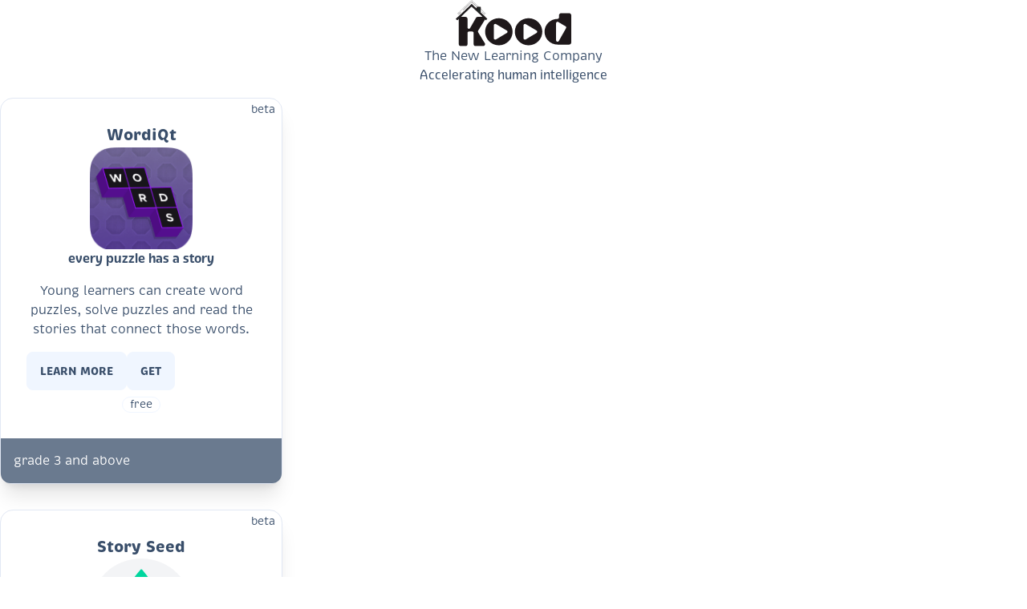

--- FILE ---
content_type: text/html; charset=utf-8
request_url: https://koodup.com/
body_size: 3891
content:
<!DOCTYPE html><script lang=js>document.addEventListener("DOMContentLoaded",(e=>{let t=[];const a=document.getElementById("lightbox-modal"),o=document.getElementById("modal-image");function n(e){const n=t[e].href;o.src=n,o.alt=`Image ${e+1}`,a.classList.add("modal-open"),a.classList.remove("modal-close"),a.setAttribute("data-current-index",e)}document.querySelectorAll(".carousel").forEach((e=>{const a=Array.from(e.querySelectorAll(".lightbox2"));a.forEach(((e,o)=>{e.addEventListener("click",(e=>{e.preventDefault(),t=a,n(o)}))}))})),document.querySelector("[data-close-modal]").addEventListener("click",(()=>{a.classList.remove("modal-open"),a.classList.add("modal-close")})),document.querySelectorAll(".nav-button").forEach((e=>{e.addEventListener("click",(o=>{!function(e){const o=parseInt(a.getAttribute("data-current-index"),10);n("prev"===e?Math.max(o-1,0):Math.min(o+1,t.length-1))}(e.getAttribute("data-nav"))}))}))}))</script><html class=astro-37FXCHFA lang=en><head><meta charset=utf-8><meta content="width=device-width,initial-scale=1" name=viewport><title>koodup - The New Learning Company</title><link href=https://use.typekit.net/gqi6esy.css rel=stylesheet><script type=text/partytown src="https://www.googletagmanager.com/gtag/js?id=G-755SEG6M00"></script><script type=text/partytown>window.dataLayer = window.dataLayer || []
      function gtag() {
        dataLayer.push(arguments)
      }
      gtag('js', new Date())
      gtag('config', 'G-755SEG6M00')</script><link href=/_astro/ai-use.200e5056.css rel=stylesheet /><link href=/_astro/index.66bf7b72.css rel=stylesheet /><link href=/_astro/_category_.9bb3ae04.css rel=stylesheet /><link href=/_astro/_category_.3b1cec3c.css rel=stylesheet /><link href=/_astro/index.cb707f45.css rel=stylesheet /><script type=module src=/_astro/hoisted.56bd4158.js></script><script type=module src=/_astro/page.756ffed2.js></script><script>!function(t,e,n,i){(i=t[e]=Object.assign(t[e]||{},{lib:"/~partytown/",debug:!1}))[n]=(i[n]||[]).concat(["dataLayer.push"])}(window,"partytown","forward"),function(t,e,n,i,a,o,r,d,s,c,p,l){function u(){l||(l=1,"/"==(r=(o.lib||"/~partytown/")+(o.debug?"debug/":""))[0]&&(s=e.querySelectorAll('script[type="text/partytown"]'),i!=t?i.dispatchEvent(new CustomEvent("pt1",{detail:t})):(d=setTimeout(f,1e4),e.addEventListener("pt0",h),a?w(1):n.serviceWorker?n.serviceWorker.register(r+(o.swPath||"partytown-sw.js"),{scope:r}).then((function(t){t.active?w():t.installing&&t.installing.addEventListener("statechange",(function(t){"activated"==t.target.state&&w()}))}),console.error):f())))}function w(t){c=e.createElement(t?"script":"iframe"),t||(c.setAttribute("style","display:block;width:0;height:0;border:0;visibility:hidden"),c.setAttribute("aria-hidden",!0)),c.src=r+"partytown-"+(t?"atomics.js?v=0.7.6":"sandbox-sw.html?"+Date.now()),e.body.appendChild(c)}function f(n,a){for(h(),i==t&&(o.forward||[]).map((function(e){delete t[e.split(".")[0]]})),n=0;n<s.length;n++)(a=e.createElement("script")).innerHTML=s[n].innerHTML,e.head.appendChild(a);c&&c.parentNode.removeChild(c)}function h(){clearTimeout(d)}o=t.partytown||{},i==t&&(o.forward||[]).map((function(e){p=t,e.split(".").map((function(e,n,i){p=p[i[n]]=n+1<i.length?"push"==i[n+1]?[]:p[i[n]]||{}:function(){(t._ptf=t._ptf||[]).push(i,arguments)}}))})),"complete"==e.readyState?u():(t.addEventListener("DOMContentLoaded",u),t.addEventListener("load",u))}(window,document,navigator,top,window.crossOriginIsolated)</script></head><body class="astro-37FXCHFA max-w-screen min-h-screen" data-theme=winter><article class=astro-J7PV25F6><header class="justify-center items-center astro-J7PV25F6 flex flex-col"><a href=/ class=astro-J7PV25F6><img src=/koodup-lt.svg class="astro-J7PV25F6 2xl:w-36 lg:w-28 md:w-24 w-20 xl:w-32"></a><h1 class="astro-J7PV25F6 title">The New Learning Company</h1><h2 class="astro-J7PV25F6 alternate tagline">Accelerating human intelligence</h2></header><section class=astro-J7PV25F6><div class="astro-J7PV25F6 cards"><div class="astro-H7G2PNPG justify-center grid w-max"><div class="astro-H7G2PNPG product-card"><span class="astro-H7G2PNPG absolute indicator px-2 py-1 right-0 rounded-bl-xl rounded-tr-xl text-sm top-0 secondary">beta</span><div class="astro-H7G2PNPG text-center card-body max-w-sm"><h2 class="astro-H7G2PNPG place-self-center card-title text-center">WordiQt</h2><figure class="astro-H7G2PNPG place-self-center w-32"><img src=/experiences/wordiqt-logo.png class=astro-H7G2PNPG alt=WordiQt></figure><h3 class="astro-H7G2PNPG alternate font-bold lowercase">every puzzle has a story</h3><div class="astro-H7G2PNPG justify-center description flex-grow items-center py-4"><p>Young learners can create word puzzles, solve puzzles and read the stories that connect those words.</p></div><div class="astro-H7G2PNPG card-actions items-end product-actions"><a href=https://wordiqt.com class="astro-H7G2PNPG btn learn-more" title="More info">Learn more </a><a href=https://wordiqt.com class="astro-H7G2PNPG btn launch" title="Download links &#38; Preview">Get</a></div><div class="astro-H7G2PNPG justify-center flex flex-row flex-wrap gap-2 mt-2"><span class="astro-H7G2PNPG badge primary">free</span></div></div><div class="astro-H7G2PNPG bg-base-content card-footer opacity-75 p-4 rounded-b-xl text-base-100"><p>grade 3 and above</p></div></div></div><div class="astro-H7G2PNPG justify-center grid w-max"><div class="astro-H7G2PNPG product-card"><span class="astro-H7G2PNPG absolute indicator px-2 py-1 right-0 rounded-bl-xl rounded-tr-xl text-sm top-0 secondary">beta</span><div class="astro-H7G2PNPG text-center card-body max-w-sm"><h2 class="astro-H7G2PNPG place-self-center card-title text-center">Story Seed</h2><figure class="astro-H7G2PNPG place-self-center w-32"><img src=/experiences/storyseed-logo.svg class=astro-H7G2PNPG alt="Story Seed"></figure><h3 class="astro-H7G2PNPG alternate font-bold lowercase">Your stories beckon life</h3><div class="astro-H7G2PNPG justify-center description flex-grow items-center py-4"><p>Ride into the world of storytelling with books, movies and TV shows <strong>you</strong> love.</p></div><div class="astro-H7G2PNPG card-actions items-end product-actions"><a href=/journey/storyseed class="astro-H7G2PNPG btn learn-more" title="More info">Learn more </a><a href=https://papyr.art/journey class="astro-H7G2PNPG btn launch" title="All aboard!">Start</a></div><div class="astro-H7G2PNPG justify-center flex flex-row flex-wrap gap-2 mt-2"><span class="astro-H7G2PNPG badge base">free trial</span></div></div><div class="astro-H7G2PNPG bg-base-content card-footer opacity-75 p-4 rounded-b-xl text-base-100"><p>grade 5 and above</p></div></div></div><div class="astro-H7G2PNPG justify-center grid w-max"><div class="astro-H7G2PNPG product-card"><span class="astro-H7G2PNPG absolute indicator px-2 py-1 right-0 rounded-bl-xl rounded-tr-xl text-sm top-0 primary">launched</span><div class="astro-H7G2PNPG text-center card-body max-w-sm"><h2 class="astro-H7G2PNPG place-self-center card-title text-center">SocratiQ</h2><figure class="astro-H7G2PNPG place-self-center w-32"><img src=/experiences/socratiq-logo.svg class=astro-H7G2PNPG alt=SocratiQ></figure><h3 class="astro-H7G2PNPG alternate font-bold lowercase">nextgen learning platform</h3><div class="astro-H7G2PNPG justify-center description flex-grow items-center py-4"><p>Teach, Learn, Manage, Communicate, Collaborate, Share, Publish and Flourish.</p></div><div class="astro-H7G2PNPG card-actions items-end product-actions"><a href=https://socratiq.ai class="astro-H7G2PNPG btn learn-more" title="More info">Learn more </a><a href=https://socratiq.ai/home class="astro-H7G2PNPG btn launch" title="All aboard!">Start</a></div><div class="astro-H7G2PNPG justify-center flex flex-row flex-wrap gap-2 mt-2"><span class="astro-H7G2PNPG badge base">free trial</span></div></div><div class="astro-H7G2PNPG bg-base-content card-footer opacity-75 p-4 rounded-b-xl text-base-100"><p>grade 6 and above</p></div></div></div></div></section><section class=astro-J7PV25F6><h2 class="astro-J7PV25F6 font-bold mt-8 text-xl">News</h2><div class="justify-center items-center astro-J7PV25F6 flex flex-col gap-1"><div class="news-link grid"><div class=news-meta><small><time datetime=2024-04-17T00:00:00.000Z>Wed Apr 17 2024 </time></small><a href=/news/product/socratiq><img src=/experiences/socratiq-logo.svg alt=socratiq> </a><small>v0.6.1</small></div><a href=/news/category/release class="badge badge-outline mx-auto">release </a><a href=/news/releases/socratiq/v0.6.1/ class="flex flex-row items-center gap-2"><span class=title>SocratiQ Explorations with Grade Levels</span></a></div><a href=/news class="astro-J7PV25F6 link text-xs">More news</a></div></section><section class="astro-J7PV25F6 bg-base-content text-base-100"><h2 class="astro-J7PV25F6 font-bold mt-8 text-xl">About</h2><div class="justify-center flex flex-wrap astro-J7PV25F6 gap-0"><a href=/about/manifesto class=about-icon><img src=/icons/manifesto.svg class="mask mask-circle" alt=manifesto> <span class="badge badge-lg">Manifesto </span></a><a href=/about/ai-use class=about-icon><img src=/icons/ai-use.svg class="mask mask-circle" alt=ai-use> <span class="badge badge-lg">AI use </span></a><a href=/about/pedagogy class=about-icon><img src=/icons/pedagogy.svg class="mask mask-circle" alt=pedagogy> <span class="badge badge-lg">Pedagogy </span></a><a href=/about/contact class=about-icon><img src=/icons/contact.svg class="mask mask-circle" alt=contact> <span class="badge badge-lg">Contact</span></a></div></section><section class=astro-J7PV25F6><h2 class="astro-J7PV25F6 font-bold mt-8 text-xl">Partners</h2><div class="astro-J7PV25F6 cards"><div class="astro-H7G2PNPG justify-center grid w-max"><div class="astro-H7G2PNPG product-card"><div class="astro-H7G2PNPG text-center card-body max-w-sm"><h2 class="astro-H7G2PNPG place-self-center card-title text-center">Puthir</h2><figure class="astro-H7G2PNPG place-self-center w-32"><img src=/partners/puthir-logo.svg class=astro-H7G2PNPG alt=Puthir></figure><h3 class="astro-H7G2PNPG alternate font-bold lowercase"></h3><div class="astro-H7G2PNPG justify-center description flex-grow items-center py-4"><p>Kood builds on over a decade of research into joyful and creative learning at Puthir.</p></div><div class="astro-H7G2PNPG card-actions items-end product-actions"><a href=https://puthir.org class="astro-H7G2PNPG btn learn-more" title="">Learn More</a></div></div></div></div><div class="astro-H7G2PNPG justify-center grid w-max"><div class="astro-H7G2PNPG product-card"><div class="astro-H7G2PNPG text-center card-body max-w-sm"><h2 class="astro-H7G2PNPG place-self-center card-title text-center"></h2><figure class="astro-H7G2PNPG place-self-center w-full"><img src=/partners/MS_Startups_Celebration_Badge_Light.png class=astro-H7G2PNPG alt=""></figure><h3 class="astro-H7G2PNPG alternate font-bold lowercase"></h3><div class="astro-H7G2PNPG justify-center description flex-grow items-center py-4"><p>Elated to be a part of Microsoft’s Startup Hub.</p></div><div class="astro-H7G2PNPG card-actions items-end product-actions"><a href=https://www.microsoft.com/en-us/startups class="astro-H7G2PNPG btn learn-more" title="">Learn More</a></div></div></div></div><div class="astro-H7G2PNPG justify-center grid w-max"><div class="astro-H7G2PNPG product-card"><div class="astro-H7G2PNPG text-center card-body max-w-sm"><h2 class="astro-H7G2PNPG place-self-center card-title text-center"></h2><figure class="astro-H7G2PNPG place-self-center w-32"><img src=/partners/ijfr.png class=astro-H7G2PNPG alt=""></figure><h3 class="astro-H7G2PNPG alternate font-bold lowercase"></h3><div class="astro-H7G2PNPG justify-center description flex-grow items-center py-4"><p>Proud partner to a wonderful school</p></div><div class="astro-H7G2PNPG card-actions items-end product-actions"><a href=https://www.institutojfr.edu.mx/ class="astro-H7G2PNPG btn learn-more" title="">Learn More</a></div></div></div></div><div class="astro-H7G2PNPG justify-center grid w-max"><div class="astro-H7G2PNPG product-card"><div class="astro-H7G2PNPG text-center card-body max-w-sm"><h2 class="astro-H7G2PNPG place-self-center card-title text-center"></h2><figure class="astro-H7G2PNPG place-self-center w-32"><img src=/partners/global-co-lab.png class=astro-H7G2PNPG alt=""></figure><h3 class="astro-H7G2PNPG alternate font-bold lowercase"></h3><div class="astro-H7G2PNPG justify-center description flex-grow items-center py-4"><p>Happy to work with the leaders of tomorrow</p></div><div class="astro-H7G2PNPG card-actions items-end product-actions"><a href=https://www.globalcolab.net/ class="astro-H7G2PNPG btn learn-more" title="">Learn More</a></div></div></div></div></div></section></article><footer class=astro-37FXCHFA><div class="astro-37FXCHFA w-full grid grid-flow-row bg-base-200 footer-container items-center md:grid-flow-col pb-8"><div class="astro-37FXCHFA w-full grid grid-flow-row md:w-max footer-text md:ml-8 ml-2 mt-8 text-left"><div class="text-center astro-37FXCHFA w-full md:text-left flex flex-row flex-wrap items-center"><a href=https://koodup.com class="astro-37FXCHFA link"><img src=/koodup-logo.svg class="astro-37FXCHFA h-16 w-16" alt=koodup></a><div class="astro-37FXCHFA flex flex-col text-sm">Copyright © 2022-2024 <a href="https://koodup.com" class="astro-37FXCHFA link">koodup, Inc</a><p class="text-center astro-37FXCHFA w-full md:text-left text-xs">All rights reserved</p></div></div></div><div class="justify-center grid astro-37FXCHFA footer-action grid-flow-row md:justify-end md:mx-8 md:w-max my-4 text-center w-full"></div><div class="astro-37FXCHFA w-full items-center flex justify-end md:justify-self-end md:mr-8 md:place-self-end md:w-max mr-2 pb-4 pr-4"><a href=https://twitter.com/koodup class=astro-37FXCHFA><img src=/tw.svg class=astro-37FXCHFA></a></div></div></footer><div class="astro-TVZMSPFE modal modal-close" id=lightbox-modal><div class="astro-TVZMSPFE modal-content"><img src="" class=astro-TVZMSPFE alt="Zoomed In" id=modal-image><div class="astro-TVZMSPFE btn-group nav-button-group"><button class="btn astro-TVZMSPFE nav-button prev" data-nav=prev>&lt; Prev</button> <button class="btn astro-TVZMSPFE nav-button next" data-nav=next>Next &gt;</button> <button class="btn astro-TVZMSPFE close-button" data-close-modal>Close</button></div></div></div><script defer src="https://static.cloudflareinsights.com/beacon.min.js/vcd15cbe7772f49c399c6a5babf22c1241717689176015" integrity="sha512-ZpsOmlRQV6y907TI0dKBHq9Md29nnaEIPlkf84rnaERnq6zvWvPUqr2ft8M1aS28oN72PdrCzSjY4U6VaAw1EQ==" data-cf-beacon='{"version":"2024.11.0","token":"b0ac5e9d265749a285c23b83057401f6","r":1,"server_timing":{"name":{"cfCacheStatus":true,"cfEdge":true,"cfExtPri":true,"cfL4":true,"cfOrigin":true,"cfSpeedBrain":true},"location_startswith":null}}' crossorigin="anonymous"></script>
</body></html>

--- FILE ---
content_type: text/css; charset=utf-8
request_url: https://koodup.com/_astro/index.66bf7b72.css
body_size: 1575
content:
@media (hover:hover){.btn:where(.astro-H7G2PNPG).launch:hover{--tw-border-opacity:1;border-color:hsl(var(--pf)/var(--tw-border-opacity));--tw-bg-opacity:1;background-color:hsl(var(--pf)/var(--tw-bg-opacity))}.btn-outline:where(.astro-H7G2PNPG).btn.launch:hover{--tw-border-opacity:1;border-color:hsl(var(--pf)/var(--tw-border-opacity));--tw-bg-opacity:1;background-color:hsl(var(--pf)/var(--tw-bg-opacity));--tw-text-opacity:1;color:hsl(var(--pc)/var(--tw-text-opacity))}}.btn:where(.astro-H7G2PNPG).launch{--tw-border-opacity:1;border-color:hsl(var(--p)/var(--tw-border-opacity));--tw-bg-opacity:1;background-color:hsl(var(--p)/var(--tw-bg-opacity));--tw-text-opacity:1;color:hsl(var(--pc)/var(--tw-text-opacity));outline-color:hsl(var(--p)/1)}.btn:where(.astro-H7G2PNPG).launch.btn-active{--tw-border-opacity:1;border-color:hsl(var(--pf)/var(--tw-border-opacity));--tw-bg-opacity:1;background-color:hsl(var(--pf)/var(--tw-bg-opacity))}.btn-outline:where(.astro-H7G2PNPG).btn.launch{--tw-text-opacity:1;color:hsl(var(--p)/var(--tw-text-opacity))}.btn-outline:where(.astro-H7G2PNPG).btn.launch.btn-active{--tw-border-opacity:1;border-color:hsl(var(--pf)/var(--tw-border-opacity));--tw-bg-opacity:1;background-color:hsl(var(--pf)/var(--tw-bg-opacity));--tw-text-opacity:1;color:hsl(var(--pc)/var(--tw-text-opacity))}@media (hover:hover){.btn:where(.astro-H7G2PNPG).enter:hover{--tw-border-opacity:1;border-color:hsl(var(--sf)/var(--tw-border-opacity));--tw-bg-opacity:1;background-color:hsl(var(--sf)/var(--tw-bg-opacity))}.btn-outline:where(.astro-H7G2PNPG).btn.enter:hover{--tw-border-opacity:1;border-color:hsl(var(--sf)/var(--tw-border-opacity));--tw-bg-opacity:1;background-color:hsl(var(--sf)/var(--tw-bg-opacity));--tw-text-opacity:1;color:hsl(var(--sc)/var(--tw-text-opacity))}}.btn:where(.astro-H7G2PNPG).enter{--tw-border-opacity:1;border-color:hsl(var(--s)/var(--tw-border-opacity));--tw-bg-opacity:1;background-color:hsl(var(--s)/var(--tw-bg-opacity));--tw-text-opacity:1;color:hsl(var(--sc)/var(--tw-text-opacity));outline-color:hsl(var(--s)/1)}.btn:where(.astro-H7G2PNPG).enter.btn-active{--tw-border-opacity:1;border-color:hsl(var(--sf)/var(--tw-border-opacity));--tw-bg-opacity:1;background-color:hsl(var(--sf)/var(--tw-bg-opacity))}.btn-outline:where(.astro-H7G2PNPG).btn.enter{--tw-text-opacity:1;color:hsl(var(--s)/var(--tw-text-opacity))}.btn-outline:where(.astro-H7G2PNPG).btn.enter.btn-active{--tw-border-opacity:1;border-color:hsl(var(--sf)/var(--tw-border-opacity));--tw-bg-opacity:1;background-color:hsl(var(--sf)/var(--tw-bg-opacity));--tw-text-opacity:1;color:hsl(var(--sc)/var(--tw-text-opacity))}@media (hover:hover){.btn:where(.astro-H7G2PNPG).accent:hover{--tw-border-opacity:1;border-color:hsl(var(--sf)/var(--tw-border-opacity));--tw-bg-opacity:1;background-color:hsl(var(--sf)/var(--tw-bg-opacity))}.btn-outline:where(.astro-H7G2PNPG).btn.accent:hover{--tw-border-opacity:1;border-color:hsl(var(--sf)/var(--tw-border-opacity));--tw-bg-opacity:1;background-color:hsl(var(--sf)/var(--tw-bg-opacity));--tw-text-opacity:1;color:hsl(var(--sc)/var(--tw-text-opacity))}}.btn:where(.astro-H7G2PNPG).accent{--tw-border-opacity:1;border-color:hsl(var(--s)/var(--tw-border-opacity));--tw-bg-opacity:1;background-color:hsl(var(--s)/var(--tw-bg-opacity));--tw-text-opacity:1;color:hsl(var(--sc)/var(--tw-text-opacity));outline-color:hsl(var(--s)/1)}.btn:where(.astro-H7G2PNPG).accent.btn-active{--tw-border-opacity:1;border-color:hsl(var(--sf)/var(--tw-border-opacity));--tw-bg-opacity:1;background-color:hsl(var(--sf)/var(--tw-bg-opacity))}.btn-outline:where(.astro-H7G2PNPG).btn.accent{--tw-text-opacity:1;color:hsl(var(--s)/var(--tw-text-opacity))}.btn-outline:where(.astro-H7G2PNPG).btn.accent.btn-active{--tw-border-opacity:1;border-color:hsl(var(--sf)/var(--tw-border-opacity));--tw-bg-opacity:1;background-color:hsl(var(--sf)/var(--tw-bg-opacity));--tw-text-opacity:1;color:hsl(var(--sc)/var(--tw-text-opacity))}@media (hover:hover){.btn:where(.astro-H7G2PNPG).learn-more:hover{border-color:transparent;background-color:transparent;text-decoration-line:underline}}.btn:where(.astro-H7G2PNPG).learn-more{border-color:transparent;background-color:transparent;--tw-text-opacity:1;color:hsl(var(--p)/var(--tw-text-opacity));text-decoration-line:underline;--tw-shadow:0 0 #0000;--tw-shadow-colored:0 0 #0000;box-shadow:var(--tw-ring-offset-shadow, 0 0 #0000),var(--tw-ring-shadow, 0 0 #0000),var(--tw-shadow);outline-color:currentColor}.btn:where(.astro-H7G2PNPG).learn-more.btn-active{border-color:transparent;background-color:transparent;text-decoration-line:underline}@media (hover:hover){.btn:where(.astro-H7G2PNPG).join:hover{--tw-border-opacity:1;border-color:hsl(var(--bc)/var(--tw-border-opacity));--tw-bg-opacity:1;background-color:hsl(var(--bc)/var(--tw-bg-opacity));--tw-text-opacity:1;color:hsl(var(--b1)/var(--tw-text-opacity))}.btn:where(.astro-H7G2PNPG).join.btn-primary:hover{--tw-border-opacity:1;border-color:hsl(var(--pf)/var(--tw-border-opacity));--tw-bg-opacity:1;background-color:hsl(var(--pf)/var(--tw-bg-opacity));--tw-text-opacity:1;color:hsl(var(--pc)/var(--tw-text-opacity))}.btn:where(.astro-H7G2PNPG).join.btn-secondary:hover{--tw-border-opacity:1;border-color:hsl(var(--sf)/var(--tw-border-opacity));--tw-bg-opacity:1;background-color:hsl(var(--sf)/var(--tw-bg-opacity));--tw-text-opacity:1;color:hsl(var(--sc)/var(--tw-text-opacity))}.btn:where(.astro-H7G2PNPG).join.btn-accent:hover{--tw-border-opacity:1;border-color:hsl(var(--af)/var(--tw-border-opacity));--tw-bg-opacity:1;background-color:hsl(var(--af)/var(--tw-bg-opacity));--tw-text-opacity:1;color:hsl(var(--ac)/var(--tw-text-opacity))}.btn:where(.astro-H7G2PNPG).join.btn-success:hover{--tw-border-opacity:1;border-color:hsl(var(--su)/var(--tw-border-opacity));--tw-bg-opacity:1;background-color:hsl(var(--su)/var(--tw-bg-opacity));--tw-text-opacity:1;color:hsl(var(--suc)/var(--tw-text-opacity))}.btn:where(.astro-H7G2PNPG).join.btn-info:hover{--tw-border-opacity:1;border-color:hsl(var(--in)/var(--tw-border-opacity));--tw-bg-opacity:1;background-color:hsl(var(--in)/var(--tw-bg-opacity));--tw-text-opacity:1;color:hsl(var(--inc)/var(--tw-text-opacity))}.btn:where(.astro-H7G2PNPG).join.btn-warning:hover{--tw-border-opacity:1;border-color:hsl(var(--wa)/var(--tw-border-opacity));--tw-bg-opacity:1;background-color:hsl(var(--wa)/var(--tw-bg-opacity));--tw-text-opacity:1;color:hsl(var(--wac)/var(--tw-text-opacity))}.btn:where(.astro-H7G2PNPG).join.btn-error:hover{--tw-border-opacity:1;border-color:hsl(var(--er)/var(--tw-border-opacity));--tw-bg-opacity:1;background-color:hsl(var(--er)/var(--tw-bg-opacity));--tw-text-opacity:1;color:hsl(var(--erc)/var(--tw-text-opacity))}}.btn:where(.astro-H7G2PNPG).join{border-color:currentColor;background-color:transparent;--tw-text-opacity:1;color:hsl(var(--bc)/var(--tw-text-opacity));--tw-shadow:0 0 #0000;--tw-shadow-colored:0 0 #0000;box-shadow:var(--tw-ring-offset-shadow, 0 0 #0000),var(--tw-ring-shadow, 0 0 #0000),var(--tw-shadow)}.btn:where(.astro-H7G2PNPG).join.btn-active{--tw-border-opacity:1;border-color:hsl(var(--bc)/var(--tw-border-opacity));--tw-bg-opacity:1;background-color:hsl(var(--bc)/var(--tw-bg-opacity));--tw-text-opacity:1;color:hsl(var(--b1)/var(--tw-text-opacity))}.btn:where(.astro-H7G2PNPG).join.btn-primary{--tw-text-opacity:1;color:hsl(var(--p)/var(--tw-text-opacity))}.btn:where(.astro-H7G2PNPG).join.btn-primary.btn-active{--tw-border-opacity:1;border-color:hsl(var(--pf)/var(--tw-border-opacity));--tw-bg-opacity:1;background-color:hsl(var(--pf)/var(--tw-bg-opacity));--tw-text-opacity:1;color:hsl(var(--pc)/var(--tw-text-opacity))}.btn:where(.astro-H7G2PNPG).join.btn-secondary{--tw-text-opacity:1;color:hsl(var(--s)/var(--tw-text-opacity))}.btn:where(.astro-H7G2PNPG).join.btn-secondary.btn-active{--tw-border-opacity:1;border-color:hsl(var(--sf)/var(--tw-border-opacity));--tw-bg-opacity:1;background-color:hsl(var(--sf)/var(--tw-bg-opacity));--tw-text-opacity:1;color:hsl(var(--sc)/var(--tw-text-opacity))}.btn:where(.astro-H7G2PNPG).join.btn-accent{--tw-text-opacity:1;color:hsl(var(--a)/var(--tw-text-opacity))}.btn:where(.astro-H7G2PNPG).join.btn-accent.btn-active{--tw-border-opacity:1;border-color:hsl(var(--af)/var(--tw-border-opacity));--tw-bg-opacity:1;background-color:hsl(var(--af)/var(--tw-bg-opacity));--tw-text-opacity:1;color:hsl(var(--ac)/var(--tw-text-opacity))}.btn:where(.astro-H7G2PNPG).join.btn-success{--tw-text-opacity:1;color:hsl(var(--su)/var(--tw-text-opacity))}.btn:where(.astro-H7G2PNPG).join.btn-success.btn-active{--tw-border-opacity:1;border-color:hsl(var(--su)/var(--tw-border-opacity));--tw-bg-opacity:1;background-color:hsl(var(--su)/var(--tw-bg-opacity));--tw-text-opacity:1;color:hsl(var(--suc)/var(--tw-text-opacity))}.btn:where(.astro-H7G2PNPG).join.btn-info{--tw-text-opacity:1;color:hsl(var(--in)/var(--tw-text-opacity))}.btn:where(.astro-H7G2PNPG).join.btn-info.btn-active{--tw-border-opacity:1;border-color:hsl(var(--in)/var(--tw-border-opacity));--tw-bg-opacity:1;background-color:hsl(var(--in)/var(--tw-bg-opacity));--tw-text-opacity:1;color:hsl(var(--inc)/var(--tw-text-opacity))}.btn:where(.astro-H7G2PNPG).join.btn-warning{--tw-text-opacity:1;color:hsl(var(--wa)/var(--tw-text-opacity))}.btn:where(.astro-H7G2PNPG).join.btn-warning.btn-active{--tw-border-opacity:1;border-color:hsl(var(--wa)/var(--tw-border-opacity));--tw-bg-opacity:1;background-color:hsl(var(--wa)/var(--tw-bg-opacity));--tw-text-opacity:1;color:hsl(var(--wac)/var(--tw-text-opacity))}.btn:where(.astro-H7G2PNPG).join.btn-error{--tw-text-opacity:1;color:hsl(var(--er)/var(--tw-text-opacity))}.btn:where(.astro-H7G2PNPG).join.btn-error.btn-active{--tw-border-opacity:1;border-color:hsl(var(--er)/var(--tw-border-opacity));--tw-bg-opacity:1;background-color:hsl(var(--er)/var(--tw-bg-opacity));--tw-text-opacity:1;color:hsl(var(--erc)/var(--tw-text-opacity))}.btn:where(.astro-H7G2PNPG).join{display:flex;align-items:center}.badge:where(.astro-H7G2PNPG).base{--tw-bg-opacity:1;background-color:hsl(var(--bc)/var(--tw-bg-opacity));--tw-text-opacity:1;color:hsl(var(--b1)/var(--tw-text-opacity))}.badge:where(.astro-H7G2PNPG).primary{--tw-border-opacity:1;border-color:hsl(var(--p)/var(--tw-border-opacity));--tw-bg-opacity:1;background-color:hsl(var(--p)/var(--tw-bg-opacity));--tw-text-opacity:1;color:hsl(var(--pc)/var(--tw-text-opacity))}.badge-outline:where(.astro-H7G2PNPG).badge.primary{--tw-text-opacity:1;color:hsl(var(--p)/var(--tw-text-opacity))}.badge:where(.astro-H7G2PNPG).secondary{--tw-border-opacity:1;border-color:hsl(var(--s)/var(--tw-border-opacity));--tw-bg-opacity:1;background-color:hsl(var(--s)/var(--tw-bg-opacity));--tw-text-opacity:1;color:hsl(var(--sc)/var(--tw-text-opacity))}.badge-outline:where(.astro-H7G2PNPG).badge.secondary{--tw-text-opacity:1;color:hsl(var(--s)/var(--tw-text-opacity))}.badge:where(.astro-H7G2PNPG).accent{--tw-border-opacity:1;border-color:hsl(var(--a)/var(--tw-border-opacity));--tw-bg-opacity:1;background-color:hsl(var(--a)/var(--tw-bg-opacity));--tw-text-opacity:1;color:hsl(var(--ac)/var(--tw-text-opacity))}.badge-outline:where(.astro-H7G2PNPG).badge.accent{--tw-text-opacity:1;color:hsl(var(--a)/var(--tw-text-opacity))}.indicator:where(.astro-H7G2PNPG).primary{--tw-text-opacity:1;color:hsl(var(--pc)/var(--tw-text-opacity));background-color:hsl(var(--p)/var(--tw-bg-opacity));--tw-bg-opacity:.8}.indicator:where(.astro-H7G2PNPG).secondary{--tw-text-opacity:1;color:hsl(var(--sc)/var(--tw-text-opacity));background-color:hsl(var(--s)/var(--tw-bg-opacity));--tw-bg-opacity:.8}.indicator:where(.astro-H7G2PNPG).accent{--tw-text-opacity:1;color:hsl(var(--ac)/var(--tw-text-opacity));background-color:hsl(var(--a)/var(--tw-bg-opacity));--tw-bg-opacity:.8}.indicator:where(.astro-H7G2PNPG).base-100{--tw-text-opacity:1;color:hsl(var(--bc)/var(--tw-text-opacity));background-color:hsl(var(--b1)/var(--tw-bg-opacity));--tw-bg-opacity:.8}.indicator:where(.astro-H7G2PNPG).base-200{--tw-text-opacity:1;color:hsl(var(--bc)/var(--tw-text-opacity));background-color:hsl(var(--b2)/var(--tw-bg-opacity));--tw-bg-opacity:.8}.indicator:where(.astro-H7G2PNPG).base-300{--tw-text-opacity:1;color:hsl(var(--bc)/var(--tw-text-opacity));background-color:hsl(var(--b3)/var(--tw-bg-opacity));--tw-bg-opacity:.8}.indicator:where(.astro-H7G2PNPG).neutral{--tw-text-opacity:1;color:hsl(var(--n)/var(--tw-text-opacity));background-color:hsl(var(--n)/var(--tw-bg-opacity));--tw-bg-opacity:.8}.indicator:where(.astro-H7G2PNPG).skeleton{background-color:transparent}.product-actions:where(.astro-H7G2PNPG){margin-top:1rem;margin-bottom:1rem;border-top-width:2px;border-bottom-width:2px;border-color:hsl(var(--b3)/var(--tw-border-opacity));--tw-border-opacity:.3;padding-top:.5rem;padding-bottom:.5rem}.product-card{width:22rem;max-width:calc(100cqw - 2rem);margin-top:1rem;margin-bottom:1rem;position:relative;display:flex;flex-direction:column;border-radius:var(--rounded-box, 1rem)}.product-card:focus{outline:2px solid transparent;outline-offset:2px}.product-card figure{display:flex;align-items:center;justify-content:center}.product-card.image-full{display:grid}.product-card.image-full:before{position:relative;content:"";z-index:10;--tw-bg-opacity:1;background-color:hsl(var(--n)/var(--tw-bg-opacity));opacity:.75;border-radius:var(--rounded-box, 1rem)}.product-card.image-full:before,.product-card.image-full>*{grid-column-start:1;grid-row-start:1}.product-card.image-full>figure img{height:100%;-o-object-fit:cover;object-fit:cover}.product-card.image-full>.card-body{position:relative;z-index:20;--tw-text-opacity:1;color:hsl(var(--nc)/var(--tw-text-opacity))}.product-card :where(figure:first-child){overflow:hidden;border-start-start-radius:inherit;border-start-end-radius:inherit;border-end-start-radius:unset;border-end-end-radius:unset}.product-card :where(figure:last-child){overflow:hidden;border-start-start-radius:unset;border-start-end-radius:unset;border-end-start-radius:inherit;border-end-end-radius:inherit}.product-card:focus-visible{outline:2px solid currentColor;outline-offset:2px}.product-card.bordered,.product-card{border-width:1px;--tw-border-opacity:1;border-color:hsl(var(--b2)/var(--tw-border-opacity))}.product-card.compact .card-body{padding:1rem;font-size:.875rem;line-height:1.25rem}.product-card.image-full :where(figure){overflow:hidden;border-radius:inherit}.product-card{--tw-border-opacity:1;border-color:hsl(var(--b3)/var(--tw-border-opacity));--tw-bg-opacity:1;background-color:hsl(var(--b1)/var(--tw-bg-opacity));--tw-text-opacity:1;color:hsl(var(--bc)/var(--tw-text-opacity));--tw-shadow:0 20px 25px -5px rgb(0 0 0 / .1), 0 8px 10px -6px rgb(0 0 0 / .1);--tw-shadow-colored:0 20px 25px -5px var(--tw-shadow-color), 0 8px 10px -6px var(--tw-shadow-color);box-shadow:var(--tw-ring-offset-shadow, 0 0 #0000),var(--tw-ring-shadow, 0 0 #0000),var(--tw-shadow)}.product-card .description strong{font-weight:500;text-decoration-line:underline}.about-icon{justify-content:center;padding:1rem;text-align:center}.about-icon img{max-width:8rem;margin-bottom:.5rem;width:100%}.about-icon:not(:hover) .badge{border-color:currentColor;--tw-border-opacity:.5;background-color:transparent;color:currentColor}.about-icon:not(:hover) .badge.badge-neutral{--tw-text-opacity:1;color:hsl(var(--n)/var(--tw-text-opacity))}.about-icon:not(:hover) .badge.badge-primary{--tw-text-opacity:1;color:hsl(var(--p)/var(--tw-text-opacity))}.about-icon:not(:hover) .badge.badge-secondary{--tw-text-opacity:1;color:hsl(var(--s)/var(--tw-text-opacity))}.about-icon:not(:hover) .badge.badge-accent{--tw-text-opacity:1;color:hsl(var(--a)/var(--tw-text-opacity))}.about-icon:not(:hover) .badge.badge-info{--tw-text-opacity:1;color:hsl(var(--in)/var(--tw-text-opacity))}.about-icon:not(:hover) .badge.badge-success{--tw-text-opacity:1;color:hsl(var(--su)/var(--tw-text-opacity))}.about-icon:not(:hover) .badge.badge-warning{--tw-text-opacity:1;color:hsl(var(--wa)/var(--tw-text-opacity))}.about-icon:not(:hover) .badge.badge-error{--tw-text-opacity:1;color:hsl(var(--er)/var(--tw-text-opacity))}.about-icon:hover{--tw-text-opacity:1;color:hsl(var(--b3)/var(--tw-text-opacity))}.about-icon:hover img{-webkit-mask-image:url("data:image/svg+xml,%3csvg width='200' height='185' xmlns='http://www.w3.org/2000/svg'%3e%3cpath d='M100 184.606a15.384 15.384 0 0 1-8.653-2.678C53.565 156.28 37.205 138.695 28.182 127.7 8.952 104.264-.254 80.202.005 54.146.308 24.287 24.264 0 53.406 0c21.192 0 35.869 11.937 44.416 21.879a2.884 2.884 0 0 0 4.356 0C110.725 11.927 125.402 0 146.594 0c29.142 0 53.098 24.287 53.4 54.151.26 26.061-8.956 50.122-28.176 73.554-9.023 10.994-25.383 28.58-63.165 54.228a15.384 15.384 0 0 1-8.653 2.673Z' fill='black' fill-rule='nonzero'/%3e%3c/svg%3e");mask-image:url("data:image/svg+xml,%3csvg width='200' height='185' xmlns='http://www.w3.org/2000/svg'%3e%3cpath d='M100 184.606a15.384 15.384 0 0 1-8.653-2.678C53.565 156.28 37.205 138.695 28.182 127.7 8.952 104.264-.254 80.202.005 54.146.308 24.287 24.264 0 53.406 0c21.192 0 35.869 11.937 44.416 21.879a2.884 2.884 0 0 0 4.356 0C110.725 11.927 125.402 0 146.594 0c29.142 0 53.098 24.287 53.4 54.151.26 26.061-8.956 50.122-28.176 73.554-9.023 10.994-25.383 28.58-63.165 54.228a15.384 15.384 0 0 1-8.653 2.673Z' fill='black' fill-rule='nonzero'/%3e%3c/svg%3e")}

--- FILE ---
content_type: text/css; charset=utf-8
request_url: https://koodup.com/_astro/_category_.9bb3ae04.css
body_size: 52
content:
*,h1,h2,h3,h4,h5,h6{font-family:brevia,Arial,Helvetica,sans-serif}.alternate{font-family:eigerdals,Arial,Helvetica,sans-serif}.btn.btn-normie{font-weight:400;text-transform:none}*{scroll-behavior:smooth}.prev:where(.astro-TVZMSPFE){left:20px}.next:where(.astro-TVZMSPFE){right:20px}.modal-content:where(.astro-TVZMSPFE) img:where(.astro-TVZMSPFE){max-width:90%;max-height:90vh;border-radius:5px;margin:0 auto}.nav-button-group:where(.astro-TVZMSPFE){position:absolute;top:20px;right:20px;padding:10px;border:0;border-radius:5px;cursor:pointer}.lightbox img{border-radius:.75rem}.pager{margin-top:1rem;margin-bottom:1rem;justify-content:center;border-radius:.25rem;background-color:hsl(var(--b3)/var(--tw-bg-opacity));--tw-bg-opacity:.2;padding-top:.5rem;padding-bottom:.5rem;text-align:center}.pager .btn{margin-left:.25rem;margin-right:.25rem;--tw-bg-opacity:1;background-color:hsl(var(--b3)/var(--tw-bg-opacity));--tw-text-opacity:1;color:hsl(var(--bc)/var(--tw-text-opacity))}.pager .btn.selected{--tw-bg-opacity:1;background-color:hsl(var(--p)/var(--tw-bg-opacity));--tw-text-opacity:1;color:hsl(var(--pc)/var(--tw-text-opacity))}.pager .btn:hover{--tw-bg-opacity:1;background-color:hsl(var(--b1)/var(--tw-bg-opacity));--tw-text-opacity:1;color:hsl(var(--p)/var(--tw-text-opacity))}.pager .btn.selected:hover{--tw-bg-opacity:1;background-color:hsl(var(--p)/var(--tw-bg-opacity));--tw-text-opacity:1;color:hsl(var(--pc)/var(--tw-text-opacity))}@media (min-width:768px){.footer-container:where(.astro-37FXCHFA){grid-template-columns:auto max-content minmax(64px,max-content);grid-template-rows:none}}

--- FILE ---
content_type: text/css; charset=utf-8
request_url: https://koodup.com/_astro/_category_.3b1cec3c.css
body_size: -50
content:
.news-meta{display:flex;flex-direction:column;align-items:center;justify-content:center;gap:.5rem}.news-link{align-items:center;justify-content:flex-start;gap:1rem;border-radius:.75rem;border-width:2px;--tw-border-opacity:1;border-color:hsl(var(--b2)/var(--tw-border-opacity));--tw-shadow:0 1px 3px 0 rgb(0 0 0 / .1), 0 1px 2px -1px rgb(0 0 0 / .1);--tw-shadow-colored:0 1px 3px 0 var(--tw-shadow-color), 0 1px 2px -1px var(--tw-shadow-color);box-shadow:var(--tw-ring-offset-shadow, 0 0 #0000),var(--tw-ring-shadow, 0 0 #0000),var(--tw-shadow);padding:1rem 2rem;grid-template-columns:1fr 1fr 2fr;width:100%;max-width:42rem;cursor:pointer;font-size:1.125rem;line-height:1.75rem}.news-link:hover{--tw-bg-opacity:1;background-color:hsl(var(--bc)/var(--tw-bg-opacity));--tw-text-opacity:1;color:hsl(var(--b1)/var(--tw-text-opacity))}.news-link img{width:3rem}.news-link small{font-size:.8rem}

--- FILE ---
content_type: text/css; charset=utf-8
request_url: https://koodup.com/_astro/index.cb707f45.css
body_size: -138
content:
article:where(.astro-J7PV25F6){display:flex;flex-direction:column;align-items:center;justify-content:center;padding-top:2rem;padding-bottom:2rem}header:where(.astro-J7PV25F6){margin-left:0;margin-right:0;display:flex;width:100%;flex-direction:column;align-items:center;justify-content:center;padding-left:0;padding-right:0;text-align:center}header:where(.astro-J7PV25F6) h1:where(.astro-J7PV25F6){margin-top:1rem;font-size:1.125rem;line-height:1.75rem}@media (min-width:768px){header:where(.astro-J7PV25F6) h1:where(.astro-J7PV25F6){font-size:1.25rem;line-height:1.75rem}}@media (min-width:1024px){header:where(.astro-J7PV25F6) h1:where(.astro-J7PV25F6){font-size:1.5rem;line-height:2rem}}@media (min-width:1280px){header:where(.astro-J7PV25F6) h1:where(.astro-J7PV25F6){margin-top:2rem;font-size:2.25rem;line-height:2.5rem}}header:where(.astro-J7PV25F6) h2:where(.astro-J7PV25F6){margin-bottom:.5rem;font-size:.875rem;line-height:1.25rem}@media (min-width:1024px){header:where(.astro-J7PV25F6) h2:where(.astro-J7PV25F6){margin-top:.5rem;margin-bottom:1rem;font-size:1.125rem;line-height:1.75rem}}@media (min-width:1280px){header:where(.astro-J7PV25F6) h2:where(.astro-J7PV25F6){margin-top:1rem;margin-bottom:2rem;font-size:1.25rem;line-height:1.75rem}}section:where(.astro-J7PV25F6){display:flex;width:100%;flex-direction:column;align-items:center;justify-content:center;padding:2rem;text-align:center}section:where(.astro-J7PV25F6) h2:where(.astro-J7PV25F6){margin-bottom:1rem}section:where(.astro-J7PV25F6) .cards:where(.astro-J7PV25F6){display:flex;flex-direction:row;flex-wrap:wrap;align-items:stretch;justify-content:center;gap:2rem}

--- FILE ---
content_type: image/svg+xml
request_url: https://koodup.com/koodup-logo.svg
body_size: 932
content:
<svg xmlns="http://www.w3.org/2000/svg" id="Layer_2" data-name="Layer 2" viewBox="0 0 240 240"><defs><style>.cls-1,.cls-2{fill:none;stroke-width:0}.cls-2{fill:#1e181a}</style></defs><g id="NewKood"><g id="K"><path d="M107.88 158.78c-3.36 0-6.15 2.8-6.15 6.15v52.2c0 5.03-4.1 9.13-9.13 9.13H71.16c-5.03 0-9.13-4.1-9.13-9.13V100.61c0-5.03 4.1-9.13 9.13-9.13H92.6c5.03 0 9.13 4.1 9.13 9.13v39.71c0 3.36 2.8 6.15 6.15 6.15 2.24 0 4.1-1.12 5.22-2.98l26.85-47.54c1.49-2.8 4.47-4.47 7.83-4.47h24.42c5.03 0 9.13 4.1 9.13 9.13 0 1.68-.37 3.36-1.12 4.66l-29.83 48.84c-.75 1.31-1.12 2.98-1.12 4.66s.56 3.36 1.31 4.66l28.15 46.98c1.68 1.68 2.61 3.92 2.61 6.71 0 5.03-4.1 9.13-9.13 9.13h-33.74c-5.03 0-9.14-4.1-9.14-9.13v-52.2c0-3.36-2.8-6.15-6.15-6.15h-15.29Z" class="cls-2"/><g style="opacity:.5"><path d="M183.38 77.22c-.84.8-1.56 1.81-2.4 2.6-4.27-4.4-8.97-8.41-13.22-12.82-3.64-3.77-6.93-7.86-10.61-11.62-11.84-12.06-24.79-23.11-36.95-34.85-13.31 13.09-26.63 26.17-39.95 39.25-3.13 3.08-6.29 6.12-9.41 9.21-3.69 3.66-7.45 7.24-11.01 11.01-.98-.78-1.84-1.35-2.8-2.2l63.18-62.48 36.45 34.45c8.75 9.31 17.47 18.63 26.74 27.44Z" class="cls-1"/><path d="M183.38 77.22c-9.27-8.81-17.99-18.12-26.74-27.44L120.2 15.33 57.02 77.81c-.06-.06-.49.25-1.4-.9q32.29-31.59 64.59-63.18c21.8 20.52 43.76 40.86 64.39 62.58-.79 1.51-1.14.84-1.2.9Z" class="cls-2"/><path d="M180.98 79.82c-.52.49-.93 1.15-1.5 1.6-.92.13-11.12-10.73-12.12-11.42.17-1.11.8-1.87.4-3 4.25 4.41 8.95 8.42 13.22 12.82M72.04 71.01c-1.7 1.35-9.5 10.09-10.31 10.41-1.34.53-1.8-1.32-1.9-1.4 3.57-3.78 7.33-7.36 11.01-11.01zm85.11-15.62c-1.19 1.03.5 2.09.2 3.4q-18.78-17.42-37.55-34.85C107.57 36.9 94.65 49.2 81.85 61.59c-1.89 1.32-.24-.94-1.6-1.8 13.32-13.08 26.64-26.16 39.95-39.25 12.16 11.74 25.11 22.78 36.95 34.85" class="cls-2"/></g><path d="M159.15 77.78c2.47-.39-.24-3.09-.8-.6-12.54-12.12-25.44-23.91-38.15-35.85-21.63 21.03-43.45 41.86-64.69 63.28-.7.1-3.52-3.3-4.31-3.91 22.92-22.35 46.9-43.6 69.19-66.59 8.03 8.08 16.24 15.93 24.63 23.63l.4-10.81c2.77.18 5.05-.58 7.21.8.12-1.34 7.55-.87 7.71-.5v25.03c9.21 9.61 19.41 18.28 28.44 28.04l-3.91 3.91c-1.17-1.33-8.22-8.18-8.51-8.71-1.11-2.06.79-.46.9-.5.8-.29-.03-2.12-1.8-.6-5.56-5.42-10.75-11.23-16.32-16.62Z" style="stroke:#1e181a;stroke-miterlimit:10;stroke-width:4px;fill:#1d2c29"/><path d="M159.15 77.78c-.25-.24-.57-.38-.8-.6.56-2.49 3.27.21.8.6Zm-73.2-7.41c1.53-.52 1.58 1.63.6 1.8-.92.16-1.59-1.47-.6-1.8Zm70.5-5.41c1.15.13.82 2.18-.4 1.8-.85-.26-.6-1.91.4-1.8Zm.2-13.01c1.13-.54 1.74 1.25.8 1.6-1.26.48-1.42-1.3-.8-1.6Zm-9.81-1.61c1.11-.34 1.5 1.33.6 1.6-1.11.34-1.5-1.33-.6-1.6Zm2 3.81c1.22-.59 1.47 1.38.6 1.6-.84.21-1.28-1.28-.6-1.6Zm3-5.81c.08-.03 1.89.15 1.7.3-1.34 1.8-2.66 0-1.7-.3Zm-5.81 9.61c1.19-.34 2.09 2.03.8 2.4-1.35.39-1.77-2.13-.8-2.4Z" style="fill:#f1f4f4;stroke:#1e181a;stroke-miterlimit:10;stroke-width:4px"/><path d="M146.24 58.35c.54-.09 1.21 1.11.6 1.4-.94.45-1.52-1.25-.6-1.4Z" style="stroke:#1e181a;stroke-miterlimit:10;stroke-width:4px;fill:#1d1e17"/><path d="M0 0h240v240H0z" class="cls-1"/></g></g></svg>

--- FILE ---
content_type: application/javascript
request_url: https://koodup.com/_astro/hoisted.56bd4158.js
body_size: -79
content:
document.addEventListener("DOMContentLoaded",()=>{document.querySelectorAll(".lightbox").forEach(l=>{l.addEventListener("click",n=>{n.preventDefault();const e=document.createElement("div");e.style.display="flex",e.style.alignItems="center",e.style.justifyContent="center",e.style.position="fixed",e.style.top="0",e.style.bottom="0",e.style.left="0",e.style.right="0",e.style.backgroundColor="rgba(0, 0, 0, 0.8)",e.style.zIndex="1000";const o=document.createElement("img");o.id="lightbox-image-zoomed",o.src=l.href,o.style.maxWidth="90%",o.style.maxHeight="90vh",o.style.borderRadius="5px";const t=document.createElement("button");t.textContent="Close",t.style.position="absolute",t.style.top="20px",t.style.right="20px",t.style.padding="10px",t.style.backgroundColor="#fff",t.style.border="none",t.style.borderRadius="5px",t.style.cursor="pointer",t.addEventListener("click",()=>{document.body.removeChild(e)}),e.appendChild(o),e.appendChild(t),document.body.appendChild(e)})})});


--- FILE ---
content_type: application/javascript
request_url: https://koodup.com/_astro/page.756ffed2.js
body_size: 414
content:
function m(e){e=e||1;var t=[],r=0;function a(d){t.push(d)>1||n()}function o(){r--,n()}function n(){r<e&&t.length>0&&(t.shift()(),r++)}return[a,o]}function v(e,t){const r=t?.timeout??50,a=Date.now();return setTimeout(function(){e({didTimeout:!1,timeRemaining:function(){return Math.max(0,r-(Date.now()-a))}})},1)}const w=window.requestIdleCallback||v;var p=w;const f=["mouseenter","touchstart","focus"],u=new Set,i=new Set;function g({href:e}){try{const t=new URL(e);return window.location.origin===t.origin&&window.location.pathname!==t.pathname&&!u.has(e)}catch{}return!1}let s,c;function b(e){u.add(e.href),c.observe(e),f.map(t=>e.addEventListener(t,l,{passive:!0,once:!0}))}function E(e){c.unobserve(e),f.map(t=>e.removeEventListener(t,l))}function l({target:e}){e instanceof HTMLAnchorElement&&h(e)}async function h(e){E(e);const{href:t}=e;try{const r=await fetch(t).then(n=>n.text());s||=new DOMParser;const a=s.parseFromString(r,"text/html"),o=Array.from(a.querySelectorAll('link[rel="stylesheet"]'));await Promise.all(o.filter(n=>!i.has(n.href)).map(n=>(i.add(n.href),fetch(n.href))))}catch{}}function y({selector:e='a[href][rel~="prefetch"]',throttle:t=1}){if(!navigator.onLine)return Promise.reject(new Error("Cannot prefetch, no network connection"));if("connection"in navigator){const o=navigator.connection;if(o.saveData)return Promise.reject(new Error("Cannot prefetch, Save-Data is enabled"));if(/(2|3)g/.test(o.effectiveType))return Promise.reject(new Error("Cannot prefetch, network conditions are poor"))}const[r,a]=m(t);c=c||new IntersectionObserver(o=>{o.forEach(n=>{n.isIntersecting&&n.target instanceof HTMLAnchorElement&&r(()=>h(n.target).finally(a))})}),p(()=>{[...document.querySelectorAll(e)].filter(g).forEach(b)})}y({});


--- FILE ---
content_type: image/svg+xml
request_url: https://koodup.com/partners/puthir-logo.svg
body_size: 109
content:
<svg xmlns="http://www.w3.org/2000/svg" viewBox="0 0 2224.8 1976.26"><defs><style>.cls-1{fill:#ede824}.cls-1,.cls-2,.cls-3{stroke:#1d1719;stroke-width:10px}.cls-2{fill:#e9232b}.cls-3{fill:#476eb3}</style></defs><g id="Layer_2" data-name="Layer 2"><g id="logo"><g id="logo-2" data-name="logo"><path d="M1937.48 839.5H281.31L9.76 1216.93h2205.16z" class="cls-1"/><path d="m1660.82 455.67-1100.8-.8L281.31 839.5h1656.17z" class="cls-2"/><path d="M1110.32 10.19 860.38 455.11l501.15.37z" class="cls-1"/><path d="M860.86 455.09 644.8 839.5h928.13l-216.77-384.05zm-428.18 761.84L8.74 1971.24l2201.78-2.06-424.58-752.25z" class="cls-2"/><path d="m644.8 839.5-212.12 377.43h1353.26L1572.93 839.5zm216.06-384.41L644.8 839.5h310.23l71.29-384.29z" class="cls-1"/><path d="M432.68 1216.93 8.74 1971.24l736.71-2.06 139.56-752.25z" class="cls-3"/><path d="M432.68 1216.93h452.33l70.02-377.43H644.8z" class="cls-2"/><path d="m1194.88 455.33 71.28 384.17h310.22l-215.85-384.05z" class="cls-1"/><path d="m1336.18 1216.93 139.55 752.25 736.71 2.06-423.94-754.31z" class="cls-3"/><path d="m1266.16 839.5 70.02 377.43h452.32L1576.38 839.5z" class="cls-2"/><path d="m1110.32 10.19 84.28 444.92 166.93.37zm0 0L860.38 455.11l166.23.37z" class="cls-3"/></g></g></g></svg>

--- FILE ---
content_type: image/svg+xml
request_url: https://koodup.com/icons/manifesto.svg
body_size: 509
content:
<svg xmlns="http://www.w3.org/2000/svg" width="1600" height="1600" viewBox="0 0 1200 1200"><path fill="#fff" d="M0 0h1200v1200H0z"/><path fill="#676767" d="M942.43 328.42H328.41v-4.488a47.25 47.25 0 0 0 11.766-33.215 47.23 47.23 0 0 0-47.191-45.258 47.2 47.2 0 0 0-32.691 13.145 47.23 47.23 0 0 0-14.5 32.113 47.23 47.23 0 0 0 11.77 33.215v618.5a11.806 11.806 0 0 0 11.805 11.809h47.234a11.81 11.81 0 0 0 11.809-11.809v-94.465h614.02a11.806 11.806 0 0 0 11.809-11.805v-495.94a11.81 11.81 0 0 0-11.809-11.809zm-649.44-59.043a23.62 23.62 0 0 1 23.617 23.617 23.6 23.6 0 0 1-6.918 16.699 23.61 23.61 0 0 1-33.398 0 23.61 23.61 0 0 1 0-33.398 23.62 23.62 0 0 1 16.699-6.918m-11.809 661.25v-592.05a48.3 48.3 0 0 0 11.809 1.656 48.3 48.3 0 0 0 11.809-1.656v592.05zm649.44-106.27-602.21.004V352.04h602.21z"/><path fill="#676767" d="M635.43 800.74a212.544 212.544 0 0 0 0-425.088 212.544 212.544 0 0 0 0 425.088m0-401.47a188.93 188.93 0 0 1 188.926 188.926A188.93 188.93 0 0 1 635.43 777.122a188.927 188.927 0 0 1-188.926-188.926 188.9 188.9 0 0 1 55.336-133.59 188.94 188.94 0 0 1 133.59-55.336"/><path fill="#676767" d="M750.91 687.03a11.8 11.8 0 0 0 8.383 3.426h.945a11.82 11.82 0 0 0 8.617-4.844 164.6 164.6 0 0 0 0-194.714 149 149 0 0 0-35.422-36.012 165.3 165.3 0 0 0-71.91-30.113 11.82 11.82 0 0 0-9.566 2.715 11.82 11.82 0 0 0-4.133 8.976v141.7a11.8 11.8 0 0 0 3.426 8.383zm-80.059-236.04a140.6 140.6 0 0 1 48.176 22.906 133.4 133.4 0 0 1 30.699 30.82 140.99 140.99 0 0 1 7.676 155.395l-86.551-86.555zM659.04 751.73h1.89-.003a165.34 165.34 0 0 0 71.914-30.109c2.765-2 4.53-5.102 4.84-8.504a11.8 11.8 0 0 0-3.426-9.328l-66.832-66.832a11.81 11.81 0 0 0-12.871-2.48 11.81 11.81 0 0 0-7.32 10.863v94.465c0 3.453 1.507 6.73 4.132 8.972a11.78 11.78 0 0 0 7.676 2.953m11.809-78.051 36.488 36.488h-.004a139.7 139.7 0 0 1-36.484 15.23zM502 685.61a11.82 11.82 0 0 0 8.617 4.844h.946a11.8 11.8 0 0 0 8.382-3.426l100.25-100.25h.004a11.82 11.82 0 0 0 3.422-8.383v-141.7a11.8 11.8 0 0 0-4.133-8.972 11.8 11.8 0 0 0-9.562-2.715A165.3 165.3 0 0 0 538.133 455 151.6 151.6 0 0 0 502 491.012a165.305 165.305 0 0 0 0 194.836zm19.129-181.02a136.3 136.3 0 0 1 30.816-30.82 140.9 140.9 0 0 1 48.059-22.789v122.57l-86.555 86.555h.004a141.7 141.7 0 0 1-19.438-78.906 141.7 141.7 0 0 1 27.113-76.605zM616.3 634.36a11.81 11.81 0 0 0-12.871 2.48l-66.832 66.832a11.8 11.8 0 0 0-3.426 9.329 11.82 11.82 0 0 0 4.84 8.503 165.3 165.3 0 0 0 71.914 30.11h1.887c2.816 0 5.539-1.004 7.675-2.836a11.8 11.8 0 0 0 4.133-8.973V645.34a11.81 11.81 0 0 0-7.32-10.98m-16.297 91.039a139.7 139.7 0 0 1-36.484-15.23l36.484-36.488z"/></svg>

--- FILE ---
content_type: image/svg+xml
request_url: https://koodup.com/experiences/storyseed-logo.svg
body_size: 30
content:
<svg xmlns="http://www.w3.org/2000/svg" id="Layer_2" data-name="Layer 2" viewBox="0 0 955.17 955.17"><defs><style>.cls-1{fill:#f3f4f6}.cls-2{fill:#00d69e}</style></defs><g id="storyseed"><circle cx="477.59" cy="477.59" r="477.59" class="cls-1"/><path d="M483.82 101.09c183.93 224.06 540.57 727.94 10.16 753-566.31-1.86-227.17-514.9-20.33-753" class="cls-2"/><path d="M243.5 484.79c45.38 93.75 166.84 419.8 292.07 334.59 45.56-57.31 115.66-106.68 118.95-185.95-184.44 60.81-290.92-25.65-411.01-148.64" class="cls-1"/><path d="M566.15 207.41C444.2 277.28 315.34 348.68 246.1 467.3c-45.92 81 341.95-32.91 449.84-8.14-42.16-156.6-209.11-125.76-126.71-248.84" class="cls-1"/><circle cx="353.03" cy="408.02" r="36" class="cls-2"/><circle cx="596.3" cy="404.53" r="36" class="cls-2"/></g></svg>

--- FILE ---
content_type: image/svg+xml
request_url: https://koodup.com/icons/pedagogy.svg
body_size: 646
content:
<svg xmlns="http://www.w3.org/2000/svg" width="1600" height="1600" viewBox="0 0 1200 1200"><path fill="#fff" d="M0 0h1200v1200H0z"/><path fill="#676767" d="M634.74 623.39c0 23.699 19.211 42.902 42.91 42.902s42.91-19.211 42.91-42.902c0-23.699-19.211-42.91-42.91-42.91-23.699.008-42.91 19.219-42.91 42.91m72.207 0c0 16.156-13.141 29.301-29.305 29.301-16.156 0-29.305-13.141-29.305-29.301 0-16.156 13.141-29.305 29.305-29.305 16.156.008 29.305 13.148 29.305 29.305m-188.967-42.9c-23.699 0-42.91 19.211-42.91 42.91s19.211 42.902 42.91 42.902 42.91-19.211 42.91-42.902c0-23.699-19.211-42.91-42.91-42.91m0 72.211c-16.156 0-29.305-13.141-29.305-29.301 0-16.156 13.141-29.305 29.305-29.305 16.156 0 29.305 13.141 29.305 29.305 0 16.156-13.148 29.301-29.305 29.301"/><path fill="#676767" d="M585.97 623.39c0-38.336-31.082-69.418-69.418-69.418s-69.418 31.082-69.418 69.418 31.082 69.418 69.418 69.418c38.336.004 69.418-31.074 69.418-69.418m-69.422 55.824c-30.781 0-55.816-25.035-55.816-55.816s25.035-55.816 55.816-55.816 55.816 25.035 55.816 55.816c0 30.773-25.035 55.816-55.816 55.816m91.672-55.824c0 38.336 31.082 69.418 69.418 69.418s69.418-31.082 69.418-69.418-31.082-69.418-69.418-69.418-69.418 31.082-69.418 69.418m125.24 0c0 30.781-25.035 55.816-55.816 55.816s-55.816-25.035-55.816-55.816 25.035-55.816 55.816-55.816 55.816 25.043 55.816 55.816M597.1 673.34c-9.883 20.457-25.801 37.438-45.426 48.691 19.625 11.254 35.543 28.234 45.426 48.691 9.883-20.457 25.801-37.438 45.426-48.691-19.629-11.254-35.551-28.234-45.426-48.691m0 71.195a125.4 125.4 0 0 0-21.492-22.504 125.5 125.5 0 0 0 21.492-22.504 125.4 125.4 0 0 0 21.492 22.504 125 125 0 0 0-21.492 22.504M463.27 389.6l40.395 20.199v63.02l4.797 1.48c28.598 8.805 58.418 13.27 88.629 13.27 30.215 0 60.035-4.464 88.62-13.262l4.798-1.48.008-60.297v-2.727l22.219-11.109v53.422a6.801 6.801 0 0 0 13.601 0v-60.223l4.578-2.289c15.664-7.836 15.664-30.19 0-38.02l-124.32-62.16a21.25 21.25 0 0 0-19.015 0L463.26 351.58c-15.652 7.84-15.652 30.191.011 38.02zm213.65 73.133c-51.645 14.91-107.99 14.918-159.64-.008v-46.129l70.32 35.164a21.25 21.25 0 0 0 19.016 0l70.32-35.164zm-207.56-98.984 124.32-62.156a7.7 7.7 0 0 1 3.422-.809c1.187 0 2.367.282 3.422.809l124.32 62.156c3.816 1.91 4.23 5.426 4.23 6.848s-.414 4.933-4.23 6.847L600.524 439.6a7.7 7.7 0 0 1-3.422.809 7.7 7.7 0 0 1-3.422-.809l-124.32-62.156c-3.816-1.91-4.23-5.425-4.23-6.847-.004-1.422.414-4.934 4.23-6.848"/><path fill="#676767" d="M761.54 449.55c-24.363 15.559-49.758 27.848-75.441 36.516-29.73 10.027-59.68 15.105-89 15.105-27.855 0-56.309-4.594-84.562-13.648-27.215-8.723-54.086-21.5-79.879-37.969l-10.461-6.68-.023 477.49 5.835.84a304 304 0 0 0 43.121 3.067c165.9 0 300.88-134.98 300.88-300.88V442.87zm-3.137 173.84c0 158.41-128.87 287.28-287.28 287.28a293 293 0 0 1-35.359-2.152l.024-441.05c23.562 14.02 47.926 25.105 72.586 33.008 29.602 9.492 59.453 14.297 88.723 14.297 30.805 0 62.21-5.32 93.348-15.824 23.07-7.786 45.887-18.355 67.96-31.492z"/></svg>

--- FILE ---
content_type: image/svg+xml
request_url: https://koodup.com/koodup-lt.svg
body_size: 1213
content:
<svg xmlns="http://www.w3.org/2000/svg" id="Layer_2" data-name="Layer 2" viewBox="0 0 524.29 212.54"><defs><style>.cls-2{stroke-width:0;fill:#1e181a}</style></defs><g id="NewKood"><g id="LogoType"><path id="o2" d="M258.09 146.04c0 34.4-28 62.4-62.4 62.4s-62.4-28-62.4-62.4 28-62.2 62.4-62.2 62.4 28 62.4 62.2m-85.4 29.6c0 3.6 3 6.6 6.6 6.6 1.2 0 2.4-.2 3.4-.8l49-29.6c2-1.2 3.4-3.4 3.4-5.8s-1.4-4.4-3.4-5.6l-47.2-28.6c-2.2-1.2-4-1.8-5.2-1.8-3.6 0-6.6 3-6.6 6.6z" class="cls-2"/><path id="o1" d="M392.89 146.04c0 34.4-28 62.4-62.4 62.4s-62.4-28-62.4-62.4 28-62.2 62.4-62.2 62.4 28 62.4 62.2m-85.4 29.6c0 3.6 3 6.6 6.6 6.6 1.2 0 2.4-.2 3.4-.8l49-29.6c2-1.2 3.4-3.4 3.4-5.8s-1.4-4.4-3.4-5.6l-47.2-28.6c-2.2-1.2-4-1.8-5.2-1.8-3.6 0-6.6 3-6.6 6.6z" class="cls-2"/><path id="d" d="M514.49 205.24h-52.4c-32.6 0-59.2-26.6-59.2-59.2s26.4-59 59-59c3.6 0 6.6-2.8 6.6-6.4v-10c0-5.4 4.6-10 10-10h36c5.4 0 9.8 4.6 9.8 10v124.8c0 5.4-4.4 9.8-9.8 9.8m-16.4-84.4-32.8-19.6c-1-.6-2-1-3.2-1-3.6 0-6.6 3-6.6 6.6v78.8c0 3.6 3 6.6 6.6 6.6 2.4 0 4.4-1.4 5.6-3.4l32.8-59c1.8-3.2.8-7.2-2.4-9" class="cls-2"/><g id="Logo"><path d="M59.71 145.05c-3.36 0-6.15 2.8-6.15 6.15v52.2c0 5.03-4.1 9.13-9.13 9.13H22.99c-5.03 0-9.13-4.1-9.13-9.13V86.88c0-5.03 4.1-9.13 9.13-9.13h21.44c5.03 0 9.13 4.1 9.13 9.13v39.71c0 3.36 2.8 6.15 6.15 6.15 2.24 0 4.1-1.12 5.22-2.98l26.85-47.54c1.49-2.8 4.47-4.47 7.83-4.47h24.42c5.03 0 9.13 4.1 9.13 9.13 0 1.68-.37 3.36-1.12 4.66l-29.83 48.84c-.75 1.31-1.12 2.98-1.12 4.66s.56 3.36 1.31 4.66l28.15 46.98c1.68 1.68 2.61 3.92 2.61 6.71 0 5.03-4.1 9.13-9.13 9.13H90.29c-5.03 0-9.14-4.1-9.14-9.13v-52.2c0-3.36-2.8-6.15-6.15-6.15H59.71Z" class="cls-2"/><g style="opacity:.5"><path d="M135.22 63.48c-.84.8-1.56 1.81-2.4 2.6-4.27-4.4-8.97-8.41-13.22-12.82-3.64-3.77-6.93-7.86-10.61-11.62C97.15 29.58 84.2 18.53 72.04 6.79 58.73 19.88 45.41 32.96 32.09 46.04c-3.13 3.08-6.29 6.12-9.41 9.21-3.69 3.66-7.45 7.24-11.01 11.01-.98-.78-1.84-1.35-2.8-2.2Q40.45 32.84 72.04 1.6l36.45 34.45c8.75 9.31 17.47 18.63 26.74 27.44Z" style="fill:none;stroke-width:0"/><path d="M135.22 63.48c-9.27-8.81-17.99-18.12-26.74-27.44Q90.26 18.83 72.04 1.6L8.86 64.08c-.06-.06-.49.25-1.4-.9L72.04 0c21.8 20.52 43.76 40.86 64.39 62.58-.79 1.51-1.14.84-1.2.9Z" class="cls-2"/><path d="M132.82 66.09c-.52.49-.93 1.15-1.5 1.6-.92.13-11.12-10.73-12.12-11.42.17-1.11.8-1.87.4-3 4.25 4.41 8.95 8.42 13.22 12.82M23.87 57.28c-1.7 1.35-9.5 10.09-10.31 10.41-1.34.53-1.8-1.32-1.9-1.4 3.57-3.78 7.33-7.36 11.01-11.01zm85.12-15.62c-1.19 1.03.5 2.09.2 3.4Q90.41 27.64 71.64 10.21C59.41 23.17 46.49 35.47 33.69 47.86c-1.89 1.32-.24-.94-1.6-1.8C45.41 32.98 58.73 19.9 72.04 6.81c12.16 11.74 25.11 22.78 36.95 34.85" class="cls-2"/></g><path d="M110.99 64.05c2.47-.39-.24-3.09-.8-.6C97.65 51.33 84.75 39.54 72.04 27.6 50.41 48.63 28.59 69.46 7.35 90.88c-.7.1-3.52-3.3-4.31-3.91 22.92-22.35 46.9-43.6 69.19-66.59 8.03 8.08 16.24 15.93 24.63 23.63l.4-10.81c2.77.18 5.05-.58 7.21.8.12-1.34 7.55-.87 7.71-.5v25.03c9.21 9.61 19.41 18.28 28.44 28.04l-3.91 3.91c-1.17-1.33-8.22-8.18-8.51-8.71-1.11-2.06.79-.46.9-.5.8-.29-.03-2.12-1.8-.6-5.56-5.42-10.75-11.23-16.32-16.62Z" style="stroke:#1e181a;stroke-miterlimit:10;stroke-width:4px;fill:#1d2c29"/><path d="M110.99 64.05c-.25-.24-.57-.38-.8-.6.56-2.49 3.27.21.8.6Zm-73.2-7.41c1.53-.52 1.58 1.63.6 1.8-.92.16-1.59-1.47-.6-1.8Zm70.5-5.41c1.15.13.82 2.18-.4 1.8-.85-.26-.6-1.91.4-1.8Zm.2-13.02c1.13-.54 1.74 1.25.8 1.6-1.26.48-1.42-1.3-.8-1.6Zm-9.82-1.6c1.11-.34 1.5 1.33.6 1.6-1.11.34-1.5-1.33-.6-1.6Zm2.01 3.81c1.22-.59 1.47 1.38.6 1.6-.84.21-1.28-1.28-.6-1.6Zm3-5.81c.08-.03 1.89.15 1.7.3-1.34 1.8-2.66 0-1.7-.3Zm-5.81 9.61c1.19-.34 2.09 2.03.8 2.4-1.35.39-1.77-2.13-.8-2.4Z" style="fill:#f1f4f4;stroke:#1e181a;stroke-miterlimit:10;stroke-width:4px"/><path d="M98.07 44.62c.54-.09 1.21 1.11.6 1.4-.94.45-1.52-1.25-.6-1.4Z" style="stroke:#1e181a;stroke-miterlimit:10;stroke-width:4px;fill:#1d1e17"/></g></g></g></svg>

--- FILE ---
content_type: image/svg+xml
request_url: https://koodup.com/icons/contact.svg
body_size: 986
content:
<svg xmlns="http://www.w3.org/2000/svg" width="1600" height="1600" viewBox="0 0 1200 1200"><path fill="#fff" d="M0 0h1200v1200H0z"/><path fill="#676767" d="M600 565.78c-77.105 0-139.81 62.723-139.81 139.81 0 77.129 62.699 139.86 139.81 139.86 77.105 0 139.83-62.723 139.83-139.86 0-77.082-62.723-139.81-139.83-139.81m0 256.05c-64.07 0-116.19-52.121-116.19-116.24 0-64.07 52.121-116.19 116.19-116.19 64.094 0 116.21 52.121 116.21 116.19 0 64.117-52.121 116.24-116.21 116.24"/><path fill="#676767" d="M600 656.96c-26.828 0-48.672 21.82-48.672 48.625 0 26.852 21.844 48.672 48.672 48.672 26.852 0 48.672-21.82 48.672-48.672.004-26.805-21.82-48.625-48.672-48.625m0 73.656c-13.816 0-25.059-11.219-25.059-25.059 0-13.793 11.242-25.008 25.059-25.008s25.059 11.219 25.059 25.008c0 13.867-11.242 25.059-25.059 25.059m13.37-107.046c0 7.383-5.984 13.367-13.367 13.367-7.379 0-13.363-5.984-13.363-13.367s5.984-13.367 13.363-13.367c7.383 0 13.367 5.984 13.367 13.367m-57.98 24.04c0 7.395-5.996 13.391-13.391 13.391s-13.391-5.996-13.391-13.391c0-7.398 5.996-13.391 13.391-13.391s13.391 5.992 13.391 13.391m-24.01 58c0 7.395-5.996 13.391-13.391 13.391-7.398 0-13.391-5.996-13.391-13.391s5.992-13.391 13.391-13.391c7.395 0 13.391 5.996 13.391 13.391m24.01 58c0 7.395-5.996 13.391-13.391 13.391s-13.391-5.996-13.391-13.391 5.996-13.391 13.391-13.391 13.391 5.996 13.391 13.391m57.98 24.02c0 7.379-5.984 13.367-13.367 13.367-7.379 0-13.363-5.988-13.363-13.367 0-7.383 5.984-13.367 13.363-13.367 7.383 0 13.367 5.984 13.367 13.367m58.05-24.02c0 7.395-5.996 13.391-13.391 13.391s-13.391-5.996-13.391-13.391 5.996-13.391 13.391-13.391 13.391 5.996 13.391 13.391m24.01-58.02c0 7.395-5.996 13.391-13.391 13.391s-13.391-5.996-13.391-13.391 5.996-13.391 13.391-13.391 13.391 5.996 13.391 13.391m-24.06-57.98c0 7.379-5.984 13.363-13.367 13.363s-13.367-5.984-13.367-13.363c0-7.383 5.984-13.367 13.367-13.367s13.367 5.984 13.367 13.367"/><path fill="#676767" d="M767.23 569.02c-12.562-3.047-33.605-8.125-35.824-12.539v-95.527c0-6.496-5.29-11.809-11.809-11.809h-48.461c-6.496 0-11.809 5.313-11.809 11.809v52.168h-118.67v-52.168c0-6.496-5.29-11.809-11.809-11.809H480.41c-6.52 0-11.809 5.312-11.809 11.809l.023 95.387c-2.265 4.559-23.285 9.637-35.87 12.684-36.157 8.762-90.829 22.012-90.829 74.957v178.52c0 40.949 33.348 74.297 74.344 74.297h367.39c40.996 0 74.344-33.348 74.344-74.297v-178.52c.051-52.973-54.62-66.199-90.777-74.961zm67.211 253.45c0 27.961-22.742 50.68-50.727 50.68h-367.39c-27.984 0-50.727-22.742-50.727-50.68V643.95c0-31.883 30.156-41.66 72.785-51.98 27.703-6.73 53.867-13.059 53.867-35.52v-83.719h24.82v52.168c0 6.543 5.313 11.809 11.809 11.809h142.29c6.52 0 11.809-5.266 11.809-11.809v-52.168h24.844v83.719c0 22.457 26.168 28.789 53.867 35.52 42.602 10.344 72.762 20.121 72.762 51.98z"/><path fill="#676767" d="M886.63 383.39c-74.742-55.07-200.97-80.152-286.63-80.152-85.633 0-211.86 25.105-286.61 80.199-24.773 18.254-40.5 57.055-22.672 87.969l15.422 26.711c8.738 15.137 25.059 24.535 42.531 24.535a49.3 49.3 0 0 0 24.512-6.543 45 45 0 0 0 1.203-.828l60.172-45.391c18.324-10.98 27.016-32.141 22.742-52.168 36.188-11.918 99.434-19.098 142.7-19.098 43.29 0 106.53 7.203 142.71 19.105-4.297 20.027 4.395 41.188 22.72 52.168l60.171 45.39c.402.286.805.544 1.227.829 7.437 4.297 15.918 6.543 24.488 6.543 17.477 0 33.793-9.398 42.555-24.535l15.422-26.711c17.816-30.918 2.11-69.695-22.664-88.023zm2.172 76.211-15.398 26.711c-6.637 11.477-22.434 16.012-34.22 9.637l-60.054-45.344a14 14 0 0 0-1.227-.782c-11.738-6.777-16.035-21.586-9.754-33.723a11.75 11.75 0 0 0 .614-9.398c-1.11-3.074-3.45-5.602-6.47-6.898-40.101-17.098-119.05-24.797-162.29-24.797s-122.16 7.699-162.29 24.82a11.7 11.7 0 0 0-6.468 6.847c-1.086 3.07-.898 6.52.613 9.422 6.305 12.137 2.008 26.945-9.73 33.723-.426.215-.824.5-1.227.781l-60.078 45.344c-11.762 6.399-27.582 1.844-34.219-9.636l-15.398-26.711c-10.957-18.965-.472-44.871 16.223-57.152 70.422-51.926 190.68-75.59 272.57-75.59 81.902 0 202.15 23.664 272.6 75.594 16.672 12.258 27.16 38.188 16.2 57.152z"/></svg>

--- FILE ---
content_type: image/svg+xml
request_url: https://koodup.com/experiences/socratiq-logo.svg
body_size: 11055
content:
<svg xmlns="http://www.w3.org/2000/svg" id="Layer_2" data-name="Layer 2" viewBox="0 0 1230.05 1314.93"><defs><style>.cls-1{stroke-miterlimit:10;fill:#fff}.cls-1,.cls-3{stroke-width:2.87px}.cls-1,.cls-3,.cls-4{stroke:#603813}.cls-7{fill:#fbfbfb}.cls-9{fill:#603813}.cls-3,.cls-4{fill:none;stroke-linecap:round;stroke-linejoin:round}.cls-4{stroke-width:5.74px}</style></defs><g id="socratiq"><ellipse cx="621.25" cy="618.98" rx="456.93" ry="601.06" style="fill:#f3f4f6"/><path d="M808.94 616.83c-2.52 43.17-12.97 80.93-22.97 108.57.63-10.93-.53-19.49-2.55-26.22-1.29-4.3-3.23-9.82-7.72-15.27-7.83-9.51-16.04-9.32-27.59-16.64-5.61-3.55-13.07-9.56-20.11-20.11-6.45-.41-17.36-.71-30.68 1.01-26.79 3.47-37.34 11.77-55.59 9.05-6.74-1.01-17.11-3.9-29.11-13.49-20.04 32.04-31.86 43.1-39.12 46.88-1.9.99-10.33 5.73-18.89 14.41-1.5 1.53-2.97 3.36-4.49 5.78-5.82 9.25-7.38 18.9-7.74 25.85-14.69-15.62-24.52-29.96-30.53-39.91-12.92-21.41-44.33-73.38-32.08-125.26 3.21-13.61 8.89-25.02 13.44-52.04 2.45-14.65 3.61-28.25 4.17-34.97 2.69-32.23-.42-31.09 2.4-45.29 4.5-22.72 12.05-23.56 18.38-51.05 4.22-18.35 1.36-20.1 5.11-31.51 2.05-6.22 16.31-31.52 38.4-45.05 32.82-20.09 74.77-9.37 109.7-.44 37.61 9.61 71.65 18.31 92.08 50.01 12.57 19.51 14.92 39.87 15.21 52.21.86 18.33-3.38 26.9 2.22 44.65 3.56 11.16 7.04 13.46 10.92 28.08 2.96 11.16 2.35 15.21 4.79 28.7 2.87 15.83 6.47 25.56 8.57 32.58 6.54 22.01 5.36 42.38 3.78 69.5Z" class="cls-7"/><path d="M849.84 569.31c1.46-12.32-7.48-16.28-10.64-33.56-.6-3.3-.79-5.98-.72-8.4.33-11.81 3.03-16.51 3.27-23.46.32-9.16-5.03-9.09-9.63-22.84-6.18-18.48.98-26.07-7.02-40.81-3.67-6.77-9-12.58-9-12.58-4.39-4.79-7.45-6.65-10.22-9.17-4.44-4.03-9.56-11.05-12.04-24.1-.78-2.89-9.31-33.58-24.61-51.73-3.35-3.97-9.68-11.17-19.91-16.89-11.61-6.5-16.65-4.59-28.57-8.59-26.38-8.84-25.07-25.88-49.59-31.69-13.16-3.09-26.9-1.36-27.69-1.26-13.11 1.75-15.46 5.58-24.97 4.89-12.27-.89-15.12-7.8-26.77-10.5-7.16-1.68-17.86-1.78-32.63 5.85-5.51-1.68-13.68-3.16-21.66.07-11.21 4.57-10.52 13.81-22.97 23.86-12.92 10.5-20.7 6.17-32.28 15.95-9.29 7.83-13.46 18.33-15.56 26.33-19.24 12.35-32.67 25.69-41.27 35.56-8.13 9.34-19.21 22.3-27.34 41.89-3.8 9.14-2 7.83-7.8 23.26-7.61 20.25-12.25 26.72-11.71 38.23.13 2.83.45 1.98.81 5.72 1.39 14.42-2.49 25.51-3.8 29.56-2.88 8.92.02 4.58-5.98 43.35-4.54 29.38-7.63 49.04-2 57.77 2.72 4.22 5.83 6.8 8.8 11.58 2.63 4.24 2.96 5.5 3.06 6.02 1.23 6.47-4.52 9.82-4.4 14.98.08 3.35 2.65 7.87 13.38 13.12 5.06 14.64 12.3 21.52 17.88 25.11 7.8 5.01 11.8 3.21 16.43 8.88 4.31 5.28 4.96 12.64 6.67 27.32 1.68 14.4-1.06 14.77 1.04 22.62 4.57 17.29 18.23 17.07 22.82 33.59 3.38 12.15-2.87 16.42.64 27.51 3.95 12.42 15.76 19.73 24.87 23.88-.05 3.11.17 15.78 9.83 26.97 10.1 11.68 23.36 13.44 26.33 13.76-.07 4.08.54 9.71 4.17 14.35 4.62 5.88 10.37 5.33 17.95 11.36 1.39 1.11 2.47 2.15 3.38 3.18 4.38 4.93 6.73 9.35 7.36 10.58 2.03 3.94 6.8 9.51 18.92 16.54.15 8.85 2.03 22.59 11.59 33.7 5.56 6.46 11.97 10.01 20.93 14.96 9.87 5.46 18.73 8.75 25.12 10.76 2.39-2.19 4.78-4.39 7.18-6.58 1.74-.76 10.04-4.15 19.74-.6 10.06 3.68 14.19 12.13 14.95 13.76 4.39-3.79 8.77-7.58 13.16-11.36 7.97-.6 15.95-1.2 23.92-1.79 5.01-1.28 12.73-3.97 20.49-9.92a56.5 56.5 0 0 0 10.32-10.32c3.29 4.55 6.58 9.11 9.86 13.66 1.34-3.45 3.52-8.88 6.48-15.4 12.39-27.31 20.35-33.9 23.15-47.65 1.62-7.97 1.87-20.19-6.08-36.9 8.63-9.05 16.22-14.96 21.63-18.72 8.64-6 13.15-8.62 15.29-9.87 7.36-4.3 9-4.49 11.9-8.43 2.77-3.75 4.67-8.25 5.98-46.65.58-17.47.39-22.5 1.04-27.4.29-2.16.77-4.29.77-4.29.63-3.2 1.28-5.91 1.83-8 5.78-3.09 8.49-6.68 9.87-9.14 11.39-20.27-19.51-47.62-10.51-82.14 1.26-4.85 2.83-7.96 2.83-7.96 4.09-7.92 9.8-9.85 11.23-22.44 2.17-19.21-9.88-25.76-5.68-41.96 3.75-14.47 14.6-14.18 16.18-27.39Zm-40.9 47.52c-2.52 43.17-12.97 80.93-22.97 108.57.63-10.93-.53-19.49-2.55-26.22-1.01-3.38-3.11-9.24-7.72-15.27-6.78-8.87-11.64-8.17-22.29-16.64-14.87-11.82-13.22-19.4-23.82-22.76-3.34-1.06-9.58-.3-21.93 1.24-22.73 2.85-22.76 5.12-31.58 4.15-10.11-1.12-13.73-4.11-22.17-2.22-7.87 1.77-10.12 5.57-15.88 5.29-6.85-.34-12.37-6.15-16.41-12.17-1.92.4-5.22 1.21-9 2.91-20.17 9.1-17.39 29.22-39.12 46.88-13.41 10.9-17.82 11.34-23.38 20.18-5.82 9.25-7.38 18.9-7.74 25.85-14.69-15.62-24.52-29.96-30.53-39.91-12.92-21.41-44.33-73.38-32.08-125.26 3.21-13.61 8.89-25.02 13.44-52.04 2.45-14.65 3.61-28.25 4.17-34.97 2.69-32.23-.42-31.09 2.4-45.29 4.5-22.72 12.05-23.56 18.38-51.05 4.22-18.35 1.36-20.1 5.11-31.51 2.04-6.21 16.36-31.51 38.4-45.05 33.88-20.8 77.93-9 112.87.37 36.64 9.82 69.08 18.51 88.9 49.2 12.47 19.29 14.91 39.49 15.21 52.21.86 18.33-3.38 26.9 2.22 44.65 3.56 11.16 7.04 13.46 10.92 28.08 2.96 11.16 2.35 15.21 4.79 28.7 2.87 15.83 6.47 25.56 8.57 32.58 6.54 22.01 5.36 42.38 3.78 69.5Z" style="fill:#e6e7e8"/><path d="M685.88 710.92c-3.55-2.77-9.05-6.13-15.89-6.26-8.79-.17-11.46 5.14-23.42 8.44-13.65 3.77-20.84-.21-22.96 3.66-2.86 5.21 7.83 16.73 14.75 22.67 5.12 4.39 22.17 19.01 47.41 17.72 21.47-1.09 35.55-13 41.32-17.88 8.41-7.11 13.69-14.66 16.77-19.82-9.48-2.55-16.7-5.63-21.49-7.94-10.66-5.13-15.17-9.26-22.17-8.66-6.43.55-11.31 4.78-14.31 8.07Z" class="cls-7"/><path d="M731.39 539.87c.22 1.59 1.34 8.31 7.2 12.56 6.45 4.68 15.92 4.51 21.93-.56 3.98-3.36 5.21-7.83 5.61-9.71a65.2 65.2 0 0 0-15.99-3.4c-7.67-.65-14.13.17-18.75 1.12Zm-144.15 1.75c.88 2.3 3.17 7.27 8.39 10.81 6.19 4.2 16.81 6.57 23.92.6 5.66-4.75 6-12.18 6.04-13.95a68.2 68.2 0 0 0-18.92-1.52 68.1 68.1 0 0 0-19.42 4.06Z" class="cls-9"/><path d="M333.2 879.49c-6.12 8.1-6.89 16.47-7.03 19.54-12.39-4.05-20.57-1.97-24.52-.48-4.46 1.68-8.17 4.37-15.28 9.52-7.67 5.55-8.78 7.23-10.79 8.52-.63.34-1.27.68-1.92 1.01-11.75 5.97-29.68 11.1-55.67 6.87 15.44 41.96 50.6 118.86 127.33 184.53 95.62 81.84 199.82 98.32 240.81 104.26 38.23 5.54 70.78 5.67 94.11 4.61-5.37-32.4-25.8-129.57-111.52-206.97-54.19-48.93-111.47-69.19-144.07-77.96-16.69-12.38-30.77-20.51-40.86-25.77-10.88-5.67-21.04-9.44-27.93-20.24-4.53-7.11-5.91-14.39-6.37-19.37-2.93 1.03-10.4 4.11-16.3 11.91Z" style="fill:#ccc0ab"/><path d="M415.6 689.39c9.14 18.07 12.43 33.22 13.76 43.66 2.17 17.13-1.07 19.79 3.04 29.91 7.44 18.31 22.73 20.36 24.02 35.64.71 8.46-3.81 10.55-2.54 18.18 1.93 11.56 14.33 19.18 24.85 23.88" class="cls-4"/><path d="M473.02 810.2c1.27 3.02 2.95 7.52 4.19 13.16 4.01 18.32-1.36 27.08 2.39 37.08 2.32 6.18 8.42 13.64 25.12 19.14m-16.15-147.13c-1.67 3.41-7.18 15.65-3.59 31.1 3.45 14.85 13.12 23.27 16.15 25.72m3.59-13.16c3.42 2.63 8.77 7.42 13.16 14.95 4.48 7.68 6 14.84 6.58 19.14m-29.91 39.48c1.96 10.92 6.22 17.23 9.92 21.04 4.09 4.21 7.42 5.27 10.42 10.66 3.72 6.69.9 9.21 4.19 14.35 4.24 6.64 9.86 3.89 17.94 11.36 5.61 5.18 4.59 8.06 10.77 13.76 4.54 4.19 9.28 6.49 12.56 7.77m-.01-44.85c11.41 7.71 17.81 19.7 16.15 31.1-.86 5.9-3.7 10.36-5.98 13.16m11.36-8.97a397 397 0 0 0-7.18 17.34c-4.45 11.52-4.93 14.39-4.78 17.34.15 3.1 1.16 9.77 8.37 17.34" class="cls-4"/><path d="M599.21 938.19c-5.12 3.55-9.47 6.09-12.56 7.78-4.79 2.62-7.37 3.65-8.97 6.58-1.82 3.34-1.26 7.12-.6 9.57m41.87-55.62c.72 4.43 1.26 11.45-1.2 19.14-4.48 14.03-14.78 17.36-19.74 29.31-2.51 6.06-4.28 15.85 1.2 31.1" class="cls-4"/><path d="M603.4 962.12c-.22 3.48-.11 9.82 2.99 16.75 5.17 11.53 15 16.57 17.94 17.94-2.03-3.56-7.4-14.03-5.98-28.11 1.46-14.54 9.25-23.91 11.96-26.91M665 898.72c2.78 13.5.34 22.01-2.99 27.51-5.62 9.28-12.45 7.84-22.13 19.74-3.31 4.07-10.46 13.21-11.36 26.32-.53 7.66 1.39 13.98 2.99 17.94m34.69-41.27c-1.4.46-12.83 4.42-17.34 16.75-4.5 12.29 1.62 22.66 2.39 23.92m23.32-43.66c2 5.07 6.09 17.48 2.99 32.89-2.4 11.97-8.04 20.31-11.36 24.52m23.32-58.01c1.28 4.3 3.19 12.85 1.2 23.33-2.27 11.96-8.38 19.91-11.36 23.33m39.47-38.88c.56 3.48 1.61 13.1-3.59 23.33-3.75 7.37-9.04 11.7-11.96 13.76" class="cls-4"/><path d="M693.71 895.13c-2.12 27.18 4.44 38.8 11.36 44.26 3.15 2.48 4.77 2.42 20.34 11.96 11.65 7.14 15.1 9.84 17.34 14.35 3.31 6.65 2.27 13.72 1.2 17.94m-7.78-60.4c2.61 2 9.95 8.16 13.16 19.14 3.67 12.57-.56 22.94-1.79 25.72 2.82-1.8 10.96-7.53 14.95-18.54 5.25-14.47-.66-27.01-1.79-29.31" class="cls-4"/><path d="M762.49 949.56c4.37-6.46 9.7-16.35 11.1-28.96 2.82-25.47-13.17-36.77-6.01-55.4 4.96-12.89 14.44-18.54 14.05-27.49-.4-9.05-7.24-10.07-7.18-20.33.06-9.98 6.59-18.11 8.37-20.33 3.82-4.76 5.34-4.69 9.57-8.97 3.82-3.87 8.78-10.18 12.56-20.33" class="cls-4"/><path d="M767.5 883.71c30.97-22.74 36.08-37.91 34.47-47.79-1.46-8.96-8.9-16.3-5.38-26.32 2.2-6.28 6.74-8 10.77-17.34 2.46-5.7 3.28-10.88 3.59-14.35" class="cls-4"/><path d="M815.72 742.62c8.09 11.37 9.09 19.9 8.37 25.72-.7 5.67-2.94 8.16-2.99 16.15-.05 7.1 1.7 9.22 1.2 15.55-.51 6.38-2.67 9.04-4.52 14.35-5.27 15.1 2.16 22.33-1.46 32.3-2.09 5.77-8.17 13.23-27.19 18.29" class="cls-4"/><path d="M824.09 768.34c4.65-4.43 10.97-11.81 13.16-22.13 2.38-11.21-1.92-17.33-7.18-40.67-4.46-19.79-6.77-29.67-4.78-36.48 3.81-13.04 13.03-16.58 14.06-30.4.71-9.53-1.92-17.2-1.92-17.2-1.19-3.47-1.97-3.77-2.91-7.11-1.05-3.72-2.78-10.17-.85-17.66 2.41-9.34 10.54-8.37 14.35-18.54 2-5.33 1.99-9.83 1.79-14.35-.59-13.26-6.89-23.14-10.61-28.04" class="cls-4"/><path d="M832.47 576.35c2.79-7.41 5.77-17.82 6.58-30.5 1.19-18.56-2.8-33.5-5.98-42.46m-7.18 3.59a72.1 72.1 0 0 1-17.34-14.35c-8.93-10.14-13.03-20.58-14.95-26.91" class="cls-4"/><path d="M838.73 528.67c4.85-11.42 4.31-19.56 3.01-24.79-2.04-8.15-5.96-9.32-8.77-19.14-2.7-9.44.23-10.75-1.55-23.13-.54-3.73-2.41-14.76-9.12-27.01-2.42-4.41-6.19-11.44-13.53-18.16-5.63-5.16-8.28-5.5-11.59-9.95-5.19-6.98-3.99-13.29-5.38-22.13-2.21-14.04-9.25-23.64-17.34-34.69-8.33-11.37-14.22-19.4-25.12-23.92-9.86-4.09-11.86-1.94-22.73-5.98-16.47-6.13-16.23-14.19-32.96-24.25-5.78-3.48-22.9-13.78-43.59-12.23-15.35 1.15-18.21 7.73-31.55 5.82-12.35-1.77-14.78-8.11-26.76-10.5-7.61-1.52-18.38-1.31-32.63 5.86" class="cls-4"/><path d="M746.34 338.91c-9.1-6.29-20.46-13.08-34.09-19.14a210.6 210.6 0 0 0-49.04-14.95m96.29 50.24c10.61 15.67 14.84 29.31 16.75 38.88 2.67 13.41 3.14 30.69 3.59 47.25.27 9.99.2 18.25 4.19 28.71 2.77 7.26 4.87 8.7 7.77 16.15 4.44 11.39 4.05 19.64 4.78 28.71 1.58 19.37 6.54 20.49 10.77 41.87 2.93 14.8 2.55 27.81 1.79 53.83-.35 11.99-.88 28.3-4.19 49.64a352 352 0 0 1-7.18 34.69m-43.05 119.3c-7.93-23.49-4.64-35.82.11-42.79 3.72-5.46 8.68-8.12 18.03-20.39 5.41-7.09 8.17-10.61 10.09-15.11 6.4-14.99 4.62-33.82-4.01-47.51-5.85-9.27-10.09-8.67-20.33-19.74-10.9-11.78-16.79-24.02-20.04-32.4m-122.01-1.78A295 295 0 0 1 604 654.11c-10.46 15.07-17.99 25.92-30.5 36.48-11.29 9.52-13.92 8.09-20.33 16.15-3.23 4.06-11.94 14.99-10.77 29.9.62 7.95 3.81 13.97 5.98 17.34m9.57-8.97c-1.53 11.28 1.05 18.07 3.59 22.13 4.6 7.37 9.58 6.64 21.53 17.94 5.83 5.51 10.45 9.98 13.16 17.34 2.47 6.71 2.27 12.87 1.79 16.75-3.04-5-8.09-11.94-16.15-17.94-8.39-6.25-13.61-6.69-19.74-12.56-4.21-4.04-9.16-10.94-11.36-23.33M703.28 560.2c5.13 26.28 11.15 38.23 16.05 44.16.39.47 3.33 4 5.76 9.44 2.16 4.84 5.97 13.36 2.07 18.84-2.21 3.11-6.68 4.94-10.72 4.51-8.32-.88-9.83-10.77-17.34-11.06-4.91-.19-9.88 3.81-9.57 5.98.32 2.18 6.15 2.9 6.88 2.99 5.44.67 9.87-1.31 12.09-2.53m-67.23-34.84c-.36 2.94-1.07 7.25-2.69 12.26-2.89 8.96-5.98 11.86-5.38 17.94.16 1.67.62 6.35 4.49 9.47 4.08 3.3 9.15 2.56 10.17 2.39m5.34-5.37c4.35-1.14 7.55-2.63 9.7-3.82 2.18-1.2 3.8-2.37 6.47-2.57 2.85-.21 4.98.83 5.5 1.09 2.74 1.4 4.05 3.64 4.49 4.49m-10.77-57.81c-.16-5.32-.36-10.7-.6-16.15-.18-4.02-.38-8.01-.6-11.96m37.09 1.19c-.68-3.21-1.3-8.01-.6-13.76a42.2 42.2 0 0 1 4.78-14.95m10.77 5.39c.61-2.6 1.66-5.95 3.59-9.57 2.51-4.71 5.52-8.05 7.77-10.17m3.07 9.57c1.42-2.22 3.19-4.67 5.38-7.18a60.7 60.7 0 0 1 8.97-8.37m5.91 7.18c2.3-1.58 4.89-3.2 7.78-4.78 3.61-1.98 7.04-3.54 10.17-4.78" class="cls-4"/><path d="M764.88 508.77c2.01-1.19 4.4-2.45 7.18-3.59 2.6-1.07 5.03-1.84 7.18-2.39m-.45 9.05c2.59-.8 5.18-1.59 7.78-2.39m-9.68 27.78c-4.86-3-12.95-7.09-23.67-8.62-11.4-1.62-20.1.47-21.92.92a54.2 54.2 0 0 0-16.66 7.35m4.79 6.58c2.92-1.18 6.98-2.59 11.96-3.59 10.61-2.14 19.25-1.22 23.33-.6a66.6 66.6 0 0 1 21.53 7.18m2.39 7.18a57.1 57.1 0 0 1-15.55 7.18c-6.68 1.93-17.22 3.63-29.31.6-10.25-2.57-17.5-7.52-21.53-10.77" class="cls-4"/><path d="M731.39 539.87c.22 1.59 1.34 8.31 7.2 12.56 6.45 4.68 15.92 4.51 21.93-.56 3.98-3.36 5.21-7.83 5.61-9.71m5.33 24.03c-4 3.81-7.78 5.31-10.17 5.98-1.17.33-3.47.86-12.56.6-4.44-.13-8.14-.38-10.77-.6" class="cls-4"/><path d="M778.64 565.59c.57.53 2.45 2.13 5.38 2.39 2.69.24 4.68-.79 5.38-1.2m-7.77-9.57 7.18-.6m-4.79-6.57 6.58-6.58m-.52-16.71c-1.3 1.18-3.47 3.46-4.98 6.99-1.41 3.3-1.61 6.24-1.6 7.96" class="cls-3"/><path d="M643.47 556.62c-12.64 3.64-23.56 5.24-31.7 5.98-20.44 1.87-28.7-1.16-31.7-2.39-5.34-2.2-9.33-5.02-11.96-7.18m73.57-5.98c-9.9-7.12-18.92-8.99-23.92-9.57-7.55-.88-13.44.3-20.93 1.79-6.56 1.31-15.03 3.59-24.52 7.78" class="cls-4"/><path d="M587.24 541.62c.88 2.3 3.17 7.27 8.39 10.81 6.19 4.2 16.81 6.57 23.92.6 5.66-4.75 6-12.18 6.04-13.95m14.9-5.08c-20.96-11.55-33.56-10.86-41.28-7.88-3.94 1.52-9.09 4.6-20.34 8.97-6.5 2.53-11.95 4.29-15.55 5.38m113.05-38.88c-.05 1.2-.54 9.99-6.48 13.06-2.64 1.37-5.36 1.08-9.07.69-5.51-.58-9.82-2.27-12.56-3.59" class="cls-4"/><path d="M660.74 507.8c.11-.66.15-1.48 0-2.39-.51-3.1-2.89-4.89-3.59-5.38m-19.94 7.24a49 49 0 0 0-7.38-4.38 49 49 0 0 0-9.37-3.39m-3.96 5.38a36 36 0 0 0-8.97-4.49 35.3 35.3 0 0 0-9.57-1.79m-6.13 4.49a54 54 0 0 0-5.08-1.2c-3.54-.65-6.78-.88-9.57-.9m3.45 6.92c-1.67-.61-3.71-1.2-6.09-1.55a30.7 30.7 0 0 0-10.4.27m68.27 61.45c-3.11.79-6.52 1.52-10.22 2.08-2.6.4-5.08.68-7.42.87m-12.27.24c-9.23-.15-25.95-1.85-42.16-12.56a73.7 73.7 0 0 1-11.96-9.87" class="cls-4"/><path d="M538.21 541.66c-2.71-.97-5.71-1.89-8.97-2.69a99 99 0 0 0-5.68-1.2m20.33 18.85c-1.62-.39-3.89-.74-6.58-.6a23.5 23.5 0 0 0-7.78 1.79m126.8-14.35c.21-1.74.34-3.78.26-6.06-.07-2.24-.33-4.23-.65-5.92m8.17 9.29c.33-2.57.51-5.96 0-9.87-.37-2.9-1.03-5.39-1.71-7.41m7.69 13.99c-.13-1.13-.24-2.33-.3-3.59-.1-2.05-.08-3.96.03-5.7m84.9 56.84c2.04-.19 5.19-.73 8.67-2.39 3.39-1.61 5.75-3.65 7.18-5.08m-18.55 15.01c1.72-.23 3.64-.6 5.68-1.2a39.6 39.6 0 0 0 10.47-4.78m-9.27 49.12c1.98.87 4.38 1.75 7.18 2.39 4.87 1.12 9.13 1.15 12.26.9m.3 8.38c-2.64.19-6.15.18-10.17-.6a38.4 38.4 0 0 1-11.96-4.49m40.07-21.53c-.45 2.02-1.35 4.96-3.29 8.07a25.4 25.4 0 0 1-4.49 5.38m8.08-1.19a66.6 66.6 0 0 1-7.48 13.16c-6.2 8.49-13.24 13.86-18.24 17.05m29.31-23.93a109 109 0 0 1-25.12 34.09m23.62-16.15a63 63 0 0 1-4.49 7.77c-4.6 6.81-9.79 11.65-14.06 14.95m-104.53-10.64c3.71-.1 8.28-.56 13.37-1.83a62.7 62.7 0 0 0 16.82-6.94m13.67-12.24a87 87 0 0 1-16.82 6.94c-13.73 4.04-25.82 3.87-33.89 3.05m38.62-12.55a108.3 108.3 0 0 1-31.58 4.15" class="cls-3"/><path d="M582.77 737.54c5.04 11.06 11.13 16.81 15.85 20.04 5.94 4.05 7.95 6.46 11.06 10.77 5.62 7.77 6.57 16.73 6.44 23.26 5.03-6.61 9.43-14.97 10.15-24.91.73-10.07-2.95-13.02-4.56-30.18-1.2-12.8-1.9-21.57 3.64-27.95 4.37-5.02 10.77-6.45 14.76-6.92" class="cls-4"/><path d="M591.92 751.75c-1.87 3.22-4.04 7.85-5.18 13.71-2.35 12.1 1.12 22 2.95 26.31m70.83 16.64c1.72.74 6.08 2.87 9.27 7.78 3.59 5.53 3.42 11.06 3.29 12.86m-1.8 11.06c-.73-1.75-2.01-4.3-4.19-6.88-5.91-6.99-13.79-8.61-19.14-10.47-6.45-2.23-15.22-6.88-24.52-17.64m18.85 28.11c3.43.97 8.48 2.84 13.76 6.58 4.66 3.3 7.84 6.89 9.87 9.57m81.33-18.84c.89 2.36 5.97 16.49-1.5 29.61-1.09 1.91-6.81 11.96-16.75 13.76-5.24.95-7.1-1.22-12.26-.9-5.03.31-12.11 2.92-20.34 13.76" class="cls-4"/><path d="M742.16 830.54c-3.39 17.24-10.1 23.96-15.55 26.91-6.97 3.78-12.23 1.61-19.44 5.38-9.69 5.08-13.85 16.15-15.85 24.52m21.59-61.89c-3.4 1.25-14.34 5.75-21.53 17.64-5.78 9.56-6.08 18.84-5.98 22.73m58.25 10.16c-.56 10.16 2.14 14.75 4.78 17.05 2.42 2.1 5.14 2.6 9.57 6.28 2.83 2.35 4.78 4.69 5.98 6.28m-72.96 8.37a30.4 30.4 0 0 1-5.38-6.58c-4.36-7.2-4.6-14.4-4.46-17.89.32 3.82.39 10.98-2.85 19.03a41.6 41.6 0 0 1-8.53 13.21m-157.31-96.58c2.08 9.05 2.13 16.29 1.79 21.23-.55 8.04-2.22 11.33-.6 17.94 1.31 5.35 3.99 9.66 5.98 12.86 2.17 3.49 4.01 6.46 7.18 9.27 2.2 1.96 7.35 5.88 16.15 7.18M505.61 812c-.83 13.65-5.07 21.87-8.97 26.91-2.86 3.71-6.2 6.56-8.07 12.26-2.07 6.28-1.14 12.29 0 16.45m-.6-54.42c1.17 3.65 2.9 10.72 1.5 19.44-1.12 6.98-3.8 12.19-5.68 15.25m-21.24-76.26c1.31 6.84 2.36 14.78 2.69 23.62.23 6.16.08 11.87-.3 17.05m8.97-81.64c.13 2.78 0 8.12-2.69 14.06-2.3 5.07-5.48 8.39-7.48 10.17m-24.51-33.5c3.04 8.59 5.97 19.04 7.78 31.1a166 166 0 0 1 1.79 20.63m-26.11-67.37c-4.71-1.59-13.77-5.35-22.04-13.96a54.85 54.85 0 0 1-12.26-20.04c-9.29-2.66-12.19-6.41-13.16-9.27-1.53-4.51 1.7-6.96 4.19-18.84 2.57-12.26.61-16.69 0-17.94-1.9-3.89-5.06-6.21-7.18-7.48" class="cls-4"/><path d="M379.42 643.64c-10.06-9.8-12.8-18.37-13.35-24.55-1.07-12.13 4.59-34.51 4.08-40.94-.02-.22-.14-2.34-.37-5.25-.08-1.11-.17-2.53-.23-4.61-.34-11.38.76-14.5 1.5-16.15 2.1-4.73 3.99-3.71 5.68-7.78 1.51-3.62-.89-14.58-1.2-19.44-.23-3.65.46-8.92 4.78-15.55m3.59-.9c-4.77-7.73-5.69-14.09-5.38-18.84.56-8.74 5.18-11.29 9.27-24.22 3.07-9.7.91-9.64 3.89-20.63 2.77-10.21 6.54-17.29 11.66-26.91 5.57-10.46 8.77-16.46 14.35-23.33 4.94-6.07 13.66-15.15 27.81-23.03" class="cls-4"/><path d="M445.21 390.65a115.9 115.9 0 0 0-25.42 25.42 115.8 115.8 0 0 0-17.05 34.09m66.39-12.26c3.03-1.63 8.3-4.97 12.86-11.06a39.34 39.34 0 0 0 7.18-16.45c-3.98 3.71-10.37 9.1-19.14 14.06-13.89 7.84-22.27 8.11-32.89 13.16-8.34 3.96-19.58 11.58-30.2 27.81.6-5.77 1.97-13.14 5.08-21.23 5.13-13.36 12.68-22.64 17.94-28.11" class="cls-4"/><path d="M431.45 451.65c-3.01 9.35-7.54 14.67-10.77 17.64-3.52 3.24-6.4 4.54-15.55 9.57-7.36 4.04-13.32 7.49-17.34 9.87m66.09-5.68c-1.84 7.14-5.54 17.63-13.76 27.51-11.58 13.95-21.12 13.44-29.61 27.21-4.61 7.48-5.96 15.25-8.67 30.8a201 201 0 0 0-2.99 31.7m82.84-47.74c-3.39 23.17-2.42 42.37-.9 55.52 1.22 10.51 6.7 50.89 34.39 94a231 231 0 0 0 27.21 34.59" class="cls-4"/><path d="M596.82 649.32a66 66 0 0 1-4.49 5.98 64.7 64.7 0 0 1-7.78 7.78m13.17-26.92a55.5 55.5 0 0 1-8.97 13.46" class="cls-3"/><path d="M548.38 619.42c-7.4-1.01-17.54-3.49-27.81-9.87-2.8-1.74-5.29-3.57-7.48-5.38m24.52 2.98a149 149 0 0 1-16.75-6.28 149.7 149.7 0 0 1-25.72-14.65m1.8 130.62c1.29-4.87 2.59-13.1-.6-21.83-5.58-15.26-22.55-25.67-42.76-26.02a43.3 43.3 0 0 1 16.75 11.96 43.3 43.3 0 0 1 9.27 18.24m-12.26.97c-.83-2.72-2.31-6.41-5.08-10.17-5.35-7.25-12.27-10.42-15.55-11.66m12.55 20.63c-2.61-2.09-6.72-4.91-12.26-6.88-9.18-3.26-13.55-1.06-20.04-4.19-6.92-3.33-10.13-9.78-12.86-15.25-6.31-12.66-5.15-25.02-4.19-30.8m23.93-20.93c-3.64 12.1-1.71 17.09.6 19.44 3.15 3.2 7.67 2.15 18.84 4.78 5.53 1.31 9.88 2.85 12.56 3.89m-43.06-48.74c-6.97-12.43-6.59-20.53-4.78-25.72 2.47-7.09 7.79-9.31 12.86-19.14 3.57-6.92 4.86-13.44 5.38-17.94m20.33-31.1c-.72 4.13-3.09 14.51-11.96 23.62-11.7 12.03-26.33 13.26-29.9 13.46m56.81-35.29c-.99 5-3.58 14.61-11.06 24.22-7.54 9.69-16.32 14.57-20.93 16.75m41.26-17.05c6.25-4.67 14.48-12.44 17.64-23.92 4.04-14.67-3.34-24.06-3.59-42.17-.13-9.27 1.59-22.8 10.77-39.47m24.82 12.56c.95 4.31 2.49 9.56 5.08 15.25 3.2 7.04 6.98 12.51 10.17 16.45m0-20.03c-2.26-2.14-8.9-8.96-10.17-19.74-.64-5.46.32-9.99 1.2-12.86m13.76 8.07c-1.81-3.7-3.75-8.53-5.08-14.35a66.8 66.8 0 0 1-1.5-19.74m26.91 24.52c2.76.32 6.23.45 10.17 0 6.17-.71 11.07-2.6 14.35-4.19m-2.09 33.5c-2.61.82-5.61 1.57-8.97 2.09-6.43.99-12.07.81-16.45.3m-36.18 56.62c.35-1.39 1.3-4.42 3.99-7.18 3.07-3.14 6.59-4.09 7.97-4.39.56-1.44 1.7-3.81 3.99-5.98 3.71-3.51 8.01-4.21 9.57-4.39m-99.68 120.43c-.76 1.11-5 7.47-3.19 15.55 1.57 7.02 7.11 12.67 14.35 14.75m183.41-153.91a51 51 0 0 0-8.77-4.39c-9.44-3.63-18.04-3.67-23.52-3.19m104.46-11.16a80 80 0 0 1 21.13-4.39c13.41-.93 24.32 1.73 31.1 3.99m-6.37-33.49c-3.9-1.25-11.27-3.03-20.34-1.59a43.9 43.9 0 0 0-14.75 5.18" class="cls-4"/><path d="M711.06 424.84c-1.99 2.66-3.99 5.32-5.98 7.97m-3.2-8.37c-1.06 2.26-2.13 4.52-3.19 6.78" class="cls-3"/><path d="M647.96 460.03c-4.93-.97-10.24-2.23-15.85-3.89-7.1-2.1-13.5-4.47-19.14-6.88m97.69 40.77c-.44 2.1-.81 4.5-1 7.18-.24 3.55-.1 6.72.2 9.37m11.56-23.33a62.8 62.8 0 0 0-3.98 15.35m12.36-18.74a27 27 0 0 0-3.79 6.98 26.7 26.7 0 0 0-1.59 7.77" class="cls-4"/><path d="M753.72 442.18c-.12 1.12-.39 2.58-1 4.19-.49 1.3-1.07 2.36-1.59 3.19m8.17-5.18c-.47 1.86-.93 3.72-1.4 5.58m9.77-5.19c-.47 1.86-.93 3.72-1.4 5.58m6.99-6.57c-.13 1.46-.27 2.92-.4 4.39" class="cls-3"/><path d="M724.21 434.41c-1.12.51-2.38.99-3.79 1.4-3.98 1.15-7.55 1.21-10.17 1" class="cls-4"/><path d="M745.74 369.02c-1.46 11.3-2.92 22.59-4.39 33.89m12.37-19.54c.17 2.77.11 6.5-.8 10.77-.72 3.38-1.79 6.2-2.79 8.37m9.97-2.99a40.6 40.6 0 0 1-1.59 6.78c-1.16 3.53-2.65 6.4-3.99 8.57M550.77 524.02a32 32 0 0 1 3.29-4.49c.71-.81 1.43-1.53 2.11-2.17m-6.3-3.81c-1.26.72-2.9 1.86-4.49 3.59-2.56 2.8-3.68 5.75-4.19 7.48m-.59-10.47a33.6 33.6 0 0 0-5.68 10.47m31.01-7.02a46 46 0 0 1-9.58 8.52m128.52 6.17c1.54-.21 3.68-.35 6.18 0 2.63.37 4.73 1.13 6.18 1.79m2.2-6.97c-2.07-.59-4.78-1.13-7.97-1.2-5.28-.1-9.52 1.16-12.16 2.19m23.52-5.57c-1.19-.59-2.66-1.18-4.39-1.59-4.41-1.05-8.19-.38-10.37.2m15.95-3.6c-.5-.35-1.1-.7-1.79-1-2.81-1.19-5.49-.72-6.78-.4m-17.88 100.58c-1.32-.16-2.97-.5-4.78-1.2a20.3 20.3 0 0 1-6.28-3.89m14.35.61c-1.18-.1-2.89-.38-4.78-1.2-1.73-.74-3.02-1.67-3.89-2.39" class="cls-3"/><path d="M421.58 638.55c-.53-4.07-.78-9.25 0-15.15 1.54-11.66 6.33-20.28 9.57-25.12m-32.3 41.07a36.8 36.8 0 0 1-5.58-11.56c-2.47-8.83-.98-16.35 0-19.94m12.76 19.94c-1.38-.85-3.74-2.58-5.58-5.58-2.81-4.59-2.56-9.17-2.39-10.77m15.95 6.38a52 52 0 0 1-6.38-13.96 51.7 51.7 0 0 1-1.99-12.36m13.15 19.54c-.69-2.3-1.48-4.7-2.39-7.18-1.27-3.46-2.62-6.65-3.99-9.57m-23.92-8.37a77 77 0 0 1-1.59-21.93 77 77 0 0 1 5.98-24.72m46.25-38.28a33.2 33.2 0 0 1-9.97 8.77c-9.34 5.33-18.6 4.47-21.93 3.99m-12.76-8.77a63 63 0 0 0-1.59 10.37c-.34 4.93-.07 9.25.4 12.76m-7.18-14.75c-.58 3.5-.99 7.82-.8 12.76.15 3.77.62 7.12 1.2 9.97m239.03-49.15c-1.59-1.28-3.28-2.58-5.08-3.89-1.94-1.41-3.84-2.7-5.68-3.89m-1.2 7.48c-2.49-1.69-4.98-3.39-7.48-5.08m-33.79-.9-5.98 5.38m70.27-69.08c3.29.9 6.58 1.79 9.87 2.69m-61.9-126.69c-10.38 1.21-17.42-.86-22.04-3.13-5.26-2.58-5.42-4.45-10.32-5.82-10.87-3.04-20.89 3.13-21.76 3.66-9.3 5.66-7.63 11.73-15.95 20.73-10.38 11.23-19.91 6.01-32.3 15.95-5.35 4.29-11.83 11.89-15.55 26.32-2.86.31-6.71 1.21-9.97 3.99-3.17 2.7-3.43 5.17-5.98 7.58-2.3 2.17-6.41 4.23-14.35 3.59m194.17-63a123.6 123.6 0 0 0-27.11-1.2c-11.18.74-32.32 2.15-52.63 16.35-6.44 4.5-17.13 13.32-25.92 28.71m-25.52 13.95c4.19.31 10.76.28 18.34-1.99 9.09-2.73 15.36-7.42 18.74-10.37-1.89 3.64-3.8 7.76-5.58 12.36-1.88 4.85-3.3 9.42-4.39 13.56m-11.96-1.2a28 28 0 0 1-6.38 4.39c-6.91 3.46-13.52 3.17-16.75 2.79m13.57 7.98c-2.66 2.51-6.61 5.7-11.96 8.37-4.2 2.1-8.08 3.29-11.16 3.99m290.63 479.46c9.09 21.51 20.9 31.82 29.42 37.2 24.63 15.58 43.41 3.75 83.75 19.92 12.73 5.1 21.4 10.61 35.33 19.39a344 344 0 0 1 52.72 40.87m-416.5-95.65c-.12-2.9-.72-7.87-3.59-13.16-4.75-8.76-12.51-12.44-15.15-13.56m95.69 23.93c.62 3.49 1.36 10.36-1.2 18.34-3.27 10.22-9.98 16.14-12.76 18.34m-82.53-110.44a68.9 68.9 0 0 0-5.38-25.12 69 69 0 0 0-14.35-21.53m132.79-273.1a24.6 24.6 0 0 0-5.58-6.38 24.5 24.5 0 0 0-5.18-3.19M391.19 861.81c-4.04-1.31-14.64-4.15-27.23-.43-5.94 1.75-15.47 4.57-17.27 9.87-4.13 12.16 33.87 33.06 67.11 55.71q0 0 0 0c11.36 7.57 32.46 23.4 55.53 43.58 1.81 1.58 42.44 37.67 67.36 69.73 47.79 61.48 61.54 138.77 66.05 181.29" class="cls-4"/><path d="M378.72 859.58c-20.84-5.04-40.64-.96-50.53 11.67-1.61 2.06-6.37 8.07-6.17 16.04.34 13.57 14.58 22.33 29.61 33.31 9.36 6.84 43.46 31.75 62.92 59.22 6.7 9.45 15.45 24.56 20.97 46.88" class="cls-4"/><path d="M328.19 871.25c-5.41 1.31-18.49 5.29-24.06 16.66 0 0-3.02 6.17-2.47 14.19 1.06 15.36 85.89 116.85 85.89 116.85 21.94 26.19 43.68 70.94 38.97 151.87M304.13 887.9c-12.53-.57-18.18 2.73-20.98 6.17-3.85 4.73-4.72 7.77-8.64 11.1-4.02 3.43-11.7 6.22-27.92 1.76-12.92-.62-25.83-1.23-38.75-1.85m235.62-126.3c-5.32 17.61-17.46 48.73-45.67 76.96-14.78 14.8-29.85 24.68-41.93 31.2m109.89 118.17a286.8 286.8 0 0 1 40.1 54.9 287.3 287.3 0 0 1 27.73 69.1m-112.93-197.4c39.71 11.98 70.34 27.6 91.37 40.09 24.23 14.39 70.11 42.58 109.19 96.85 41.59 57.76 54.47 116.04 59.03 149.22" class="cls-4"/><path d="M475.2 952.43c23.39 14.56 56.36 38.83 87.4 76.74 34 41.51 51.76 82.38 61.14 109.52" class="cls-4"/><path d="M1183.87 849.88c30.78-74.63 46.18-153 46.18-235.1s-15.4-160.44-46.18-235.1c-30.8-74.63-75.42-141.16-133.88-199.62-58.76-58.46-125.4-103.11-199.86-133.88C775.63 15.4 697.37 0 615.27 0S454.42 15.4 379.92 46.18c-74.46 30.78-141.1 75.42-199.86 133.88-80.24 81.14-134.05 175.68-161.4 283.6C6.24 512.79 0 563.16 0 614.78s6.24 102.15 18.66 151.61c27.36 107.89 81.17 202.44 161.4 283.6 52.9 52.05 111.03 92.9 174.4 122.54 31.58 14.77 91.44 39.38 170.78 50.98 61.09 8.93 116.58 7.64 163.68 1.99 56.81-6.81 114.38 6.77 161.03 39.9 28.17 20.01 53.44 32.82 72.23 38.81 33.83 10.79 64.37 10.72 64.37 10.72 23.94 0 47.19-4.6 69.73-13.76 22.54-9.19 41.28-23.88 56.22-44.1l-41.99-31.24c-5.28-3.72-10.89-5.14-16.77-4.21-5.94.96-10.92 4.05-14.94 9.36-6.54 9.93-15.62 20.19-27.3 30.78-11.65 10.56-25.72 18.25-42.21 23.09-16.47 4.81-34.96 3.64-55.51-3.5-21.15-9.33-40.98-21.06-59.47-35.21-5.06-3.88-10.03-7.82-14.9-11.83-16.95-13.95-13.02-40.86 7.32-49.12 75.42-30.59 143.17-75.67 203.25-135.2 58.46-58.79 103.08-125.48 133.88-200.11Zm-257.01 198.47c-36.99 47.85-78.95 86.06-125.89 114.6-9.6 6.29-23.14 14.36-40.16 21.83-27.04 12.53-55.96 20.59-85.61 23.59-19.79 2-39.77 3-59.92 3h-.92c-88.09-.13-173.52-31.96-240.21-89.51-9.51-8.2-18.8-16.92-27.87-26.15l-.03-.03c-91.1-79.72-124.91-178.99-137.96-229.93-27.22-78.05-40.82-162.33-40.82-252.83s14.36-179.43 43.14-259.34c28.75-79.93 68.01-147.94 117.77-204.08 4.41-4.98 8.89-9.83 13.42-14.56 71.05-74.1 169.62-116.09 272.27-116.28h2.42c104.13.2 204.22 42.88 275.84 118.46 4.25 4.48 8.44 9.07 12.58 13.78 49.46 56.13 88.39 124.01 116.87 203.61 28.45 79.61 42.68 165.75 42.68 258.41 0 85.52-12.23 165.59-36.63 240.22s-58.08 139.71-100.97 195.21" class="cls-9"/><path d="M331.48 1046.05a194.6 194.6 0 0 0-9.04-38.77c-8.57-24.89-20.71-43.66-30.48-56.28M623.6 716.76c10.21.1 17.84-1.84 22.96-3.66 10.6-3.76 15-8.61 23.42-8.44 6.84.13 12.35 3.49 15.89 6.26 6.82-6.79 12.44-8.21 16.35-8.22 7.18 0 10.92 4.74 22.16 9.75 7.06 3.14 13.28 4.7 17.5 5.53m-116.89 3.81c2.22 4.25 13.53 24.83 38.59 32.61 18.88 5.86 34.8 1.12 39.98-.67 24.12-8.32 34.85-28.14 37.11-32.58" class="cls-4"/><path d="M741.89 717.98c-14.02 12.25-25.51 14.86-33.65 14.8-9.34-.07-10.74-3.62-22.92-4.38-16.15-1.01-20.74 4.8-33.98 3.82-6.47-.48-15.62-2.63-26.35-10.42m126.61 92.87c-3.56-2.32-8.39-6.2-12.3-12.3-9.79-15.27-5.86-32.05-4.92-35.68" class="cls-4"/><path d="M640.11 701.64c9.03-1.38 21.27-4.48 33.98-11.84 4.46-2.58 8.34-5.32 11.69-8 2.18 1.47 5.89 3.83 10.78 6.18 17.85 8.57 26.66 5.08 35.97 13.51 6.68 6.05 8.7 13.78 9.36 16.49 2.83 11.48-1.13 20.98-2.6 24.1m-114.31 32.15c2.63 2.49 6.56 6.82 9.6 13.22a44.4 44.4 0 0 1 4.15 15.69m94.11-22.19c-2.19 3.61-4.5 8.1-6.47 13.42a78.5 78.5 0 0 0-4.61 20.76c-2.94-1.1-8.72-3.75-13.38-9.69-8.21-10.46-6.37-22.71-6-24.91m-86.72-95.96c-2.86 1.49-10.18 5.79-14.76 14.76-6.35 12.42-2.63 24.38-1.84 26.76m65.04 61.82c2.2 2.95 4.57 6.78 6.46 11.53 4.96 12.48 3.63 23.88 2.52 29.6" class="cls-4"/><path d="M760.9 543.68a56.4 56.4 0 0 0-7.84-1.54c-4.79-.59-9.02-.49-12.46-.15 1.76 4.82 6.31 7.92 11.07 7.69 6-.29 9.07-5.7 9.23-6m-140.86-2.99c-2.8-.41-6.24-.67-10.15-.46-4.81.26-8.88 1.15-11.99 2.08 2.02 4.64 6.79 7.48 11.79 7.05 4.9-.42 9.05-3.89 10.35-8.67" style="fill:#fff"/><circle cx="746.34" cy="550.71" r="4.25" class="cls-1"/><circle cx="615.51" cy="547.84" r="4.25" class="cls-1"/></g></svg>

--- FILE ---
content_type: image/svg+xml
request_url: https://koodup.com/icons/ai-use.svg
body_size: 2110
content:
<svg xmlns="http://www.w3.org/2000/svg" width="1600" height="1600" viewBox="0 0 1200 1200"><path fill="#fff" d="M0 0h1200v1200H0z"/><path fill="#676767" d="M546.84 504.74v91.219c0 2.004.797 3.93 2.215 5.344a7.56 7.56 0 0 0 5.344 2.215h91.215a7.56 7.56 0 0 0 7.558-7.559V504.74c0-2.008-.797-3.93-2.215-5.344a7.56 7.56 0 0 0-5.343-2.215h-91.215a7.557 7.557 0 0 0-7.559 7.559m15.113 7.559h76.102v76.105h-76.098zM749.06 639.12h15.566a7.557 7.557 0 1 0 0-15.113H749.06a7.56 7.56 0 0 0-7.559 7.554 7.56 7.56 0 0 0 7.559 7.559"/><path fill="#676767" d="M936.29 587.26a7.4 7.4 0 0 0-.496-2.473 394 394 0 0 0-6.41-52.098c-23.06-121.44-196.65-195.16-266.84-195.16a65.05 65.05 0 0 0-49.22 19.133 68.6 68.6 0 0 0-13.323 20.762 68.4 68.4 0 0 0-13.32-20.762 65.05 65.05 0 0 0-49.223-19.156c-70.191 0-243.79 73.727-266.84 195.16h.004a394 394 0 0 0-6.41 52.098 7.5 7.5 0 0 0-.5 2.473q.074.677.273 1.328c-2.266 53.06 8.183 97.488 30.23 124.11v.004a55.55 55.55 0 0 0 42.902 22.414h13.602v32.965l-31.52 31.371v-.004a34.98 34.98 0 0 0-32.586-3.234 34.97 34.97 0 0 0-11.946 56.62 34.965 34.965 0 0 0 55.02-42.497l33.917-33.757h-.003a7.54 7.54 0 0 0 2.23-5.356v-36.086h52.953v59.617a34.325 34.325 0 0 0-20.82 52.797 34.333 34.333 0 0 0 56.754 0 34.328 34.328 0 0 0-20.82-52.797v-59.617h56.8v36.11-.005c0 2.012.797 3.942 2.223 5.36l33.918 33.758h-.004a34.19 34.19 0 0 0-1.828 31.918 34.193 34.193 0 0 0 55.723 9.495 34.2 34.2 0 0 0 8.844-30.727 34.19 34.19 0 0 0-20.418-24.602 34.19 34.19 0 0 0-31.828 3.024l-31.512-31.371-.004-32.961h32.172a69.61 69.61 0 0 0 62.019-38.22 69.62 69.62 0 0 0 62.023 38.219h32.172v32.966l-31.512 31.37-.004-.003a34.97 34.97 0 0 0-53.559 21.913 34.97 34.97 0 0 0 40.144 41.676 34.97 34.97 0 0 0 23.906-52.7l33.919-33.758h-.004a7.56 7.56 0 0 0 2.222-5.359v-36.105h56.801v59.617a34.325 34.325 0 0 0-20.82 52.797 34.32 34.32 0 0 0 28.375 15.008 34.32 34.32 0 0 0 28.375-15.008 34.32 34.32 0 0 0 3.559-31.906 34.33 34.33 0 0 0-24.375-20.89v-59.618h52.945v36.11-.005a7.54 7.54 0 0 0 2.265 5.36l33.918 33.758a33.94 33.94 0 0 0-5.133 17.82 34.49 34.49 0 0 0 12.465 26.688 34.48 34.48 0 0 0 28.531 7.324 34.5 34.5 0 0 0 23.781-17.387 34.485 34.485 0 0 0-49.156-45.344l-31.52-31.371v-32.953h13.602a55.57 55.57 0 0 0 42.902-22.414c22.043-26.617 32.496-71.039 30.23-124.11l-.004-.004a6.7 6.7 0 0 0 .243-1.328zm-635.8 260.1a19.23 19.23 0 0 1-16.027-8.555 19.218 19.218 0 0 1 12.378-29.527 19.22 19.22 0 0 1 17.336 5.434c.067.074.083.168.16.234l.083.059v.004a19.13 19.13 0 0 1 5.273 13.535c-.086 5.031-2.148 9.824-5.742 13.344s-8.43 5.484-13.461 5.472m145.05-19.203a19.209 19.209 0 1 1-38.418 0c0-5.094 2.023-9.98 5.625-13.586a19.22 19.22 0 0 1 13.586-5.625 19.2 19.2 0 0 1 13.578 5.633 19.22 19.22 0 0 1 5.629 13.578m129.69 0h.004a19.216 19.216 0 0 1-26.297 17.937 19.21 19.21 0 0 1-11.676-13.727 19.22 19.22 0 0 1 4.832-17.359l.09-.058.004-.004q.08-.111.148-.235a19.186 19.186 0 0 1 27.238-.18 19.18 19.18 0 0 1 5.66 13.626zM644 847.36h.004a19.212 19.212 0 0 1-3.648-38.082 19.21 19.21 0 0 1 17.332 5.434q.07.123.152.234l.09.059v.004a19.146 19.146 0 0 1-.47 26.879 19.17 19.17 0 0 1-13.456 5.472zm148.88-19.203h.004a19.209 19.209 0 0 1-32.793 13.582 19.2 19.2 0 0 1-5.629-13.582 19.21 19.21 0 0 1 19.21-19.211 19.224 19.224 0 0 1 19.204 19.21zm125.84 0h.004a19.2 19.2 0 0 1-8.383 15.949 19.22 19.22 0 0 1-17.91 1.988 19.21 19.21 0 0 1-11.676-13.727 19.2 19.2 0 0 1 4.832-17.359l.082-.058c.074-.067.09-.16.16-.235v-.004a19.19 19.19 0 0 1 27.238-.18 19.18 19.18 0 0 1 5.656 13.626zm-246.37-357.39a7.26 7.26 0 0 1 7.254 7.258v144.64a7.26 7.26 0 0 1-7.254 7.262H527.66a7.26 7.26 0 0 1-7.254-7.262v-144.67a7.254 7.254 0 0 1 7.254-7.254zm-134.37 249.23H337.11a41.06 41.06 0 0 1-31.266-16.934 81.6 81.6 0 0 1-8.035-11.918h39.602a7.56 7.56 0 0 0 7.558-7.559 7.56 7.56 0 0 0-7.558-7.554h-46.605a173.7 173.7 0 0 1-9.364-36.91h39.418a7.557 7.557 0 1 0 0-15.114h-41.133a274 274 0 0 1-.832-29.195h58.191a14.615 14.615 0 0 1 14.59 14.602 29.75 29.75 0 0 0 29.707 29.707h17.05a7.56 7.56 0 0 0 7.56-7.56 7.56 7.56 0 0 0-7.56-7.554h-17.026a14.6 14.6 0 0 1-10.312-4.281 14.6 14.6 0 0 1-4.278-10.312 29.75 29.75 0 0 0-8.71-21 29.76 29.76 0 0 0-20.997-8.715h-57.48a379 379 0 0 1 4.782-38.05h44.39a7.557 7.557 0 1 0 0-15.113H287.55a147.8 147.8 0 0 1 14.699-35.431h42.039a7.557 7.557 0 1 0 0-15.113h-32.422c31.19-43.762 83.004-77.664 131.52-98.75v51.91a26.497 26.497 0 0 1-26.45 26.449 41.63 41.63 0 0 0-29.371 12.195 41.6 41.6 0 0 0-12.191 29.371v39.11a7.555 7.555 0 0 0 7.555 7.554 7.556 7.556 0 0 0 7.558-7.555v-39.059a26.497 26.497 0 0 1 26.449-26.45 41.63 41.63 0 0 0 29.371-12.19 41.63 41.63 0 0 0 12.191-29.371v-58.145a301 301 0 0 1 57.148-16.371v43.53a7.556 7.556 0 0 0 7.559 7.555 7.555 7.555 0 0 0 7.554-7.554v-45.344a102 102 0 0 1 6.696-.235 50.64 50.64 0 0 1 38.227 14.41c17.895 18.684 16.762 49.727 16.762 50.387v38.215H561.95v-19.39a7.56 7.56 0 0 0-15.118 0v19.39h-19.18a22.4 22.4 0 0 0-15.809 6.559 22.38 22.38 0 0 0-6.558 15.812v19.18h-19.398a7.557 7.557 0 1 0 0 15.113h19.367v30.47h-19.367a7.56 7.56 0 0 0 0 15.117h19.367v30.491h-19.367a7.557 7.557 0 1 0 0 15.113h19.367v19.157a22.4 22.4 0 0 0 6.554 15.816 22.4 22.4 0 0 0 15.812 6.562h19.18V664.4l.004-.004a7.557 7.557 0 1 0 15.113 0V645.06h30.524v20.465a54.52 54.52 0 0 1-15.97 38.496 54.5 54.5 0 0 1-38.495 15.973zm356.18-16.938v.004a41.06 41.06 0 0 1-31.266 16.934h-200.87a54.5 54.5 0 0 1-38.496-15.973 54.53 54.53 0 0 1-15.969-38.496v-20.465h30.492v19.355-.004a7.56 7.56 0 0 0 15.117 0v-19.352h19.18a22.39 22.39 0 0 0 22.367-22.394v-19.156h19.398a7.557 7.557 0 1 0 0-15.114h-19.398v-30.492h19.398a7.56 7.56 0 0 0 0-15.117h-19.398v-30.5h19.398a7.557 7.557 0 1 0 0-15.113h-19.398v-19.18a22.38 22.38 0 0 0-6.559-15.812 22.4 22.4 0 0 0-15.809-6.559h-19.18v-19.359a7.56 7.56 0 0 0-15.117 0v19.391h-30.492v-40.054c0-6.461 1.125-32.2 16.762-48.531a50.63 50.63 0 0 1 38.223-14.41c2.125 0 4.367.082 6.696.234v45.344a7.56 7.56 0 0 0 7.558 7.555 7.556 7.556 0 0 0 7.559-7.555v-43.547a301 301 0 0 1 57.145 16.37v58.09a41.64 41.64 0 0 0 12.195 29.372 41.63 41.63 0 0 0 29.37 12.195 26.49 26.49 0 0 1 26.45 26.449v39.109a7.556 7.556 0 0 0 7.559 7.554 7.555 7.555 0 0 0 7.555-7.554v-39.06a41.62 41.62 0 0 0-41.562-41.561 26.5 26.5 0 0 1-18.688-7.762 26.5 26.5 0 0 1-7.762-18.688v-51.965c48.516 21.086 100.34 54.969 131.5 98.75h-32.422a7.557 7.557 0 1 0 0 15.113h42.062a147.7 147.7 0 0 1 14.719 35.43h-41.273a7.557 7.557 0 1 0 0 15.114h44.391a379 379 0 0 1 4.781 38.05h-57.48a29.76 29.76 0 0 0-20.996 8.715 29.74 29.74 0 0 0-8.71 21 14.607 14.607 0 0 1-14.59 14.594h-17.051a7.56 7.56 0 0 0-7.559 7.554 7.56 7.56 0 0 0 7.559 7.559H818.6a29.75 29.75 0 0 0 29.707-29.707 14.617 14.617 0 0 1 14.59-14.601h58.19a275 275 0 0 1-.84 29.195h-41.102a7.557 7.557 0 1 0 0 15.113h39.418a174 174 0 0 1-9.363 36.91h-46.605a7.56 7.56 0 0 0-7.559 7.555 7.56 7.56 0 0 0 7.559 7.558h39.598a81 81 0 0 1-8.031 11.918z"/><path fill="#676767" d="M809.73 676.04h-95.613a7.555 7.555 0 0 0-7.555 7.555 7.556 7.556 0 0 0 7.555 7.558h95.613a7.557 7.557 0 1 0 0-15.113m-60.67-100.91h57.723a7.56 7.56 0 0 0 7.555-7.559 7.556 7.556 0 0 0-7.555-7.558H749.06a7.56 7.56 0 0 0 0 15.117m0-62.84h28.852a7.557 7.557 0 1 0 0-15.113H749.06a7.56 7.56 0 0 0-7.559 7.558 7.56 7.56 0 0 0 7.559 7.555M450.95 624.01h-15.57a7.555 7.555 0 0 0-7.555 7.555 7.556 7.556 0 0 0 7.555 7.558h15.57a7.556 7.556 0 0 0 7.555-7.558 7.555 7.555 0 0 0-7.555-7.555m34.94 52.03h-95.613a7.557 7.557 0 1 0 0 15.113h95.613a7.556 7.556 0 0 0 7.555-7.558 7.555 7.555 0 0 0-7.555-7.555M458.5 567.57a7.554 7.554 0 0 0-7.555-7.559h-57.723a7.56 7.56 0 0 0 0 15.118h57.723a7.56 7.56 0 0 0 7.555-7.559m-36.41-55.28h28.855a7.555 7.555 0 0 0 7.555-7.555 7.556 7.556 0 0 0-7.555-7.558H422.09a7.556 7.556 0 0 0-7.555 7.558 7.555 7.555 0 0 0 7.555 7.555"/></svg>